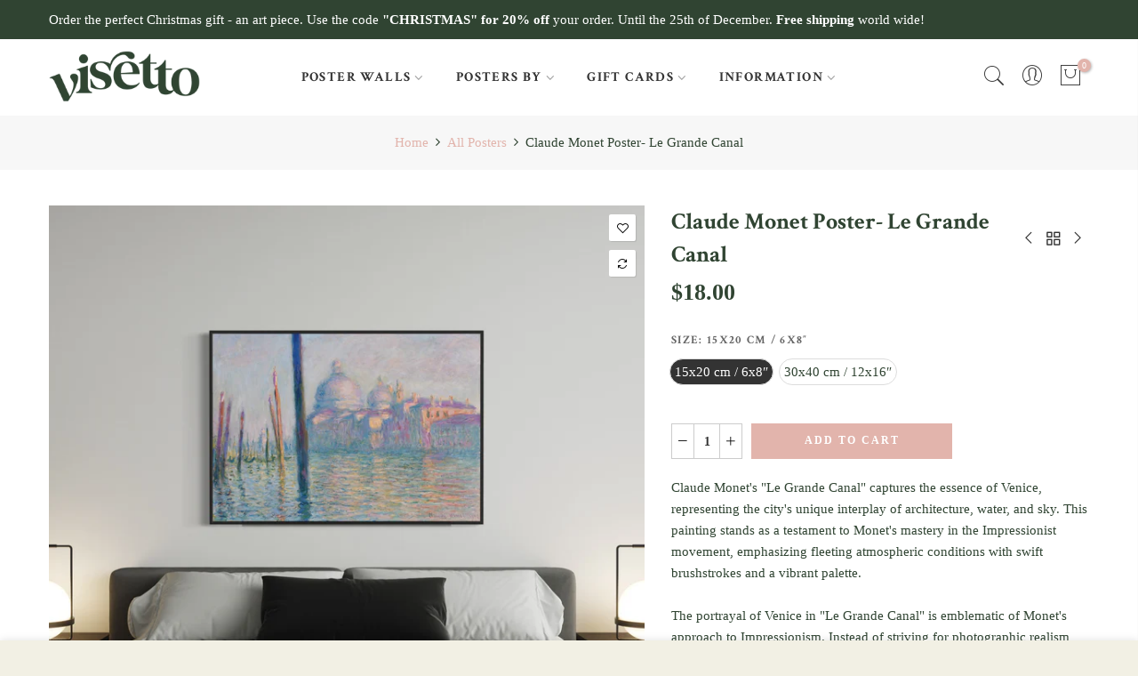

--- FILE ---
content_type: text/html; charset=utf-8
request_url: https://visetto.com/collections/frontpage/products/claude-monet-le-grande-canal
body_size: 25550
content:
<!doctype html>
<html class="no-js" lang="en">
<head><!-- ! Yoast SEO -->
	<!-- Added by AVADA SEO Suite -->
	


	<!-- /Added by AVADA SEO Suite -->
  <meta charset="utf-8">
  <meta name="viewport" content="width=device-width, initial-scale=1, shrink-to-fit=no, user-scalable=no">
  <meta name="theme-color" content="#e2b4ac">
  <meta name="format-detection" content="telephone=no"><meta name="p:domain_verify" content="e0f28d9b96243e91ae547dd929315c95"/><meta name="msvalidate.01" content="695AECC6E1D532197E05F74E35FFC623" /><!-- Global site tag (gtag.js) - Google Analytics -->

  <script async src="https://www.googletagmanager.com/gtag/js?id=G-PWH2P5PJN0"></script>
  <script>
    window.dataLayer = window.dataLayer || [];
    function gtag(){dataLayer.push(arguments);}
    gtag('js', new Date());

    gtag('config', 'G-PWH2P5PJN0');
  </script><link rel="canonical" href="https://visetto.com/products/claude-monet-le-grande-canal"><link rel="prefetch" as="document" href="https://visetto.com">
  <link rel="dns-prefetch" href="https://cdn.shopify.com" crossorigin>
  <link rel="preconnect" href="https://cdn.shopify.com" crossorigin>
  <link rel="preconnect" href="https://monorail-edge.shopifysvc.com"><link rel="dns-prefetch" href="https://fonts.googleapis.com" crossorigin>
    <link rel="preconnect" href="https://fonts.googleapis.com" crossorigin>
    <link rel="dns-prefetch" href="https://fonts.gstatic.com" crossorigin>
    <link rel="preconnect" href="https://fonts.gstatic.com" crossorigin><link rel="preload" as="style" href="//visetto.com/cdn/shop/t/20/assets/pre_theme.min.css?v=93693917994249105411752143853">
  <link rel="preload" as="style" href="//visetto.com/cdn/shop/t/20/assets/theme.css?enable_css_minification=1&v=102838416540978223441752143853"><title>Claude Monet Poster- Le Grande Canal &ndash; Visetto Posters</title><meta name="description" content="Claude Monet&#39;s &quot;Le Grande Canal&quot; captures the essence of Venice, representing the city&#39;s unique interplay of architecture, water, and sky. This painting stands as a testament to Monet&#39;s mastery in the Impressionist movement, emphasizing fleeting atmospheric conditions with swift brushstrokes and a vibrant palette.The p"><link rel="shortcut icon" type="image/png" href="//visetto.com/cdn/shop/files/Screenshot_2021-10-01_at_13.17.33_32x.png?v=1633087064"><link rel="apple-touch-icon-precomposed" type="image/png" sizes="152x152" href="//visetto.com/cdn/shop/files/Screenshot_2021-10-01_at_13.17.33_152x.png?v=1633087064"><!-- social-meta-tags.liquid --><meta name="keywords" content="Claude Monet Poster- Le Grande Canal,Visetto Posters,visetto.com"/><meta name="author" content="Visetto"><meta property="og:site_name" content="Visetto Posters"><meta property="og:url" content="https://visetto.com/products/claude-monet-le-grande-canal"><meta property="og:title" content="Claude Monet Poster- Le Grande Canal"><meta property="og:type" content="og:product"><meta property="og:description" content="Claude Monet&#39;s &quot;Le Grande Canal&quot; captures the essence of Venice, representing the city&#39;s unique interplay of architecture, water, and sky. This painting stands as a testament to Monet&#39;s mastery in the Impressionist movement, emphasizing fleeting atmospheric conditions with swift brushstrokes and a vibrant palette.The p"><meta property="product:price:amount" content="18.00"><meta property="product:price:amount" content="USD"><meta property="og:image" content="http://visetto.com/cdn/shop/files/Claude_Monet_Poster-_Le_Grande_Canal_1200x1200.png?v=1728151497"><meta property="og:image" content="http://visetto.com/cdn/shop/products/monet_le_grand_canal_1200x1200.jpg?v=1708888617"><meta property="og:image:secure_url" content="https://visetto.com/cdn/shop/files/Claude_Monet_Poster-_Le_Grande_Canal_1200x1200.png?v=1728151497"><meta property="og:image:secure_url" content="https://visetto.com/cdn/shop/products/monet_le_grand_canal_1200x1200.jpg?v=1708888617"><meta name="twitter:site" content="@#"><meta name="twitter:card" content="summary_large_image"><meta name="twitter:title" content="Claude Monet Poster- Le Grande Canal"><meta name="twitter:description" content="Claude Monet&#39;s &quot;Le Grande Canal&quot; captures the essence of Venice, representing the city&#39;s unique interplay of architecture, water, and sky. This painting stands as a testament to Monet&#39;s mastery in the Impressionist movement, emphasizing fleeting atmospheric conditions with swift brushstrokes and a vibrant palette.The p"><link href="//visetto.com/cdn/shop/t/20/assets/pre_theme.min.css?v=93693917994249105411752143853" rel="stylesheet" type="text/css" media="all" /><link rel="preload" as="script" href="//visetto.com/cdn/shop/t/20/assets/lazysizes.min.js?v=69261028471810094311752143853">
<link rel="preload" as="script" href="//visetto.com/cdn/shop/t/20/assets/nt_vendor.min.js?v=63039283586479772611752143853">
<script>document.documentElement.className = document.documentElement.className.replace('no-js', 'yes-js');const t_name = "product",designMode = false,t_cartCount = 0,ThemeNameT4='elessi',ThemeNameT42='ThemeIdT4Elessi',themeIDt4 = 184907989341,ck_hostname = 'elessi-2-none',ThemeIdT4 = "true",SopEmlT4="info@visetto.com",ThemePuT4 = '#purchase_codet4',t_shop_currency = "USD", t_moneyFormat = "${{amount}}", t_cart_url = "\/cart",t_cartadd_url = "\/cart\/add",t_cartchange_url = "\/cart\/change", pr_re_url = "\/recommendations\/products"; try {var T4AgentNT = (navigator.userAgent.indexOf('Chrome-Lighthouse') == -1)}catch(err){var T4AgentNT = true} function onloadt4relcss(_this) {_this.onload=null;if(T4AgentNT){_this.rel='stylesheet'}} (function () {window.onpageshow = function() {if (performance.navigation.type === 2) {document.dispatchEvent(new CustomEvent('cart:refresh'))} }; })();
var T4stt_str = { 
  "PleaseChoosePrOptions":"Please select some product options before adding this product to your cart.", 
  "will_not_ship":"Will not ship until \u003cspan class=\"jsnt\"\u003e{{date}}\u003c\/span\u003e",
  "will_stock_after":"Will be in stock after \u003cspan class=\"jsnt\"\u003e{{date}}\u003c\/span\u003e",
  "replace_item_atc":"Replace item",
  "replace_item_pre":"Replace item",
  "added_to_cart": "Product was successfully added to your cart.",
  "view_cart": "View cart",
  "continue_shopping": "Continue Shopping",
  "save_js":"-[sale]%","bannerCountdown":"%D days %H:%M:%S",
  "prItemCountdown":"%D Days %H:%M:%S",
  "countdown_days":"days",
  "countdown_hours":"hours",
  "countdown_mins":"mins",
  "countdown_sec":"secs",
  "multiple_rates": "We found [number_of_rates] shipping rates available for [address], starting at [rate].",
  "one_rate": "We found one shipping rate available for [address].",
  "no_rates": "Sorry, we do not ship to this destination.",
  "rate_value": "[rate_title] at [rate]",
  "agree_checkout": "You must agree with the terms and conditions of sales to check out.",
  "added_text_cp":"Compare products"
};
</script>
<link rel="preload" href="//visetto.com/cdn/shop/t/20/assets/style.min.css?v=89618442910245215931752143853" as="style" onload="onloadt4relcss(this)"><link href="//visetto.com/cdn/shop/t/20/assets/theme.css?enable_css_minification=1&amp;v=102838416540978223441752143853" rel="stylesheet" type="text/css" media="all" /><link rel="preload" href="https://fonts.googleapis.com/css?family=Crimson+Text:300,300i,400,400i,500,500i,600,600i,700,700i,800,800i|Open+Sans+Condensed+Light:300,300i,400,400i,500,500i&display=swap" as="style" onload="onloadt4relcss(this)"><link id="sett_clt4" rel="preload" href="//visetto.com/cdn/shop/t/20/assets/sett_cl.css?enable_css_minification=1&v=103732595745850226541752143853" as="style" onload="onloadt4relcss(this)"><link rel="preload" as="style" href="//visetto.com/cdn/shop/t/20/assets/custom.css?enable_css_minification=1&v=134691711973174482771752143853"><link href="//visetto.com/cdn/shop/t/20/assets/custom.css?enable_css_minification=1&amp;v=134691711973174482771752143853" rel="stylesheet" type="text/css" media="all" /><link rel="preload" href="//visetto.com/cdn/shop/t/20/assets/line-awesome.min.css?v=36930450349382045261752143853" as="style" onload="onloadt4relcss(this)">
<script id="js_lzt4" src="//visetto.com/cdn/shop/t/20/assets/lazysizes.min.js?v=69261028471810094311752143853" defer="defer"></script>
<script src="//visetto.com/cdn/shop/t/20/assets/nt_vendor.min.js?v=63039283586479772611752143853" defer="defer" id="js_ntt4"
  data-theme='//visetto.com/cdn/shop/t/20/assets/nt_theme.min.js?v=26919863470222954981752143853'
  data-stt='//visetto.com/cdn/shop/t/20/assets/nt_settings.js?enable_js_minification=1&v=94612614142661298401752143853'
  data-cat='//visetto.com/cdn/shop/t/20/assets/cat.min.js?v=55297839939450407101752143853' 
  data-sw='//visetto.com/cdn/shop/t/20/assets/swatch.min.js?v=160344340852102513811752143853'
  data-prjs='//visetto.com/cdn/shop/t/20/assets/produc.min.js?v=66856717831304081821752143853' 
  data-mail='//visetto.com/cdn/shop/t/20/assets/platform_mail.min.js?v=120104920183136925081752143853'
  data-my='//visetto.com/cdn/shop/t/20/assets/my.js?v=111603181540343972631752143853' data-cusp='https://cdn.shopify.com/s/javascripts/currencies.js' data-cur='//visetto.com/cdn/shop/t/20/assets/nt_currencies.min.js?v=150676962577186337141752143853' data-mdl='//visetto.com/cdn/shop/t/20/assets/module.min.js?v=4705173922121016931752143853'
  data-map='//visetto.com/cdn/shop/t/20/assets/maplace.min.js?v=123640464312137447171752143853'
  data-time='//visetto.com/cdn/shop/t/20/assets/spacetime.min.js?v=752'
  data-ins='//visetto.com/cdn/shop/t/20/assets/nt_instagram.min.js?v=139140391247222617321752143853'
  data-user='//visetto.com/cdn/shop/t/20/assets/interactable.min.js?v=108378901084656046741752143853'
  data-add='//s7.addthis.com/js/300/addthis_widget.js#pubid=ra-56efaa05a768bd19'
  data-klaviyo='//www.klaviyo.com/media/js/public/klaviyo_subscribe.js'
  data-font='iconKalles , fakalles , Pe-icon-7-stroke , Font Awesome 5 Free:n9'
  data-fm='Crimson Text'
  data-spcmn='//visetto.com/cdn/shopifycloud/storefront/assets/themes_support/shopify_common-5f594365.js'
  data-cust='//visetto.com/cdn/shop/t/20/assets/customerclnt.min.js?v=3252781937110261681752143853'
  data-cusjs='none'
  data-desadm='//visetto.com/cdn/shop/t/20/assets/des_adm.min.js?v=11840897805764866731752143853'
  data-otherryv='//visetto.com/cdn/shop/t/20/assets/reviewOther.js?enable_js_minification=1&v=3813928545023403481752143853'></script><script>window.performance && window.performance.mark && window.performance.mark('shopify.content_for_header.start');</script><meta name="google-site-verification" content="CdKFcCs6QHQajbriRLJe9fuMc22_kP5N1zqul78_M44">
<meta name="facebook-domain-verification" content="8o583qj4ewhpljn1qzgsu11jrwril7">
<meta id="shopify-digital-wallet" name="shopify-digital-wallet" content="/59722006713/digital_wallets/dialog">
<meta name="shopify-checkout-api-token" content="987febf71e9c1506237604c1765ae4f4">
<meta id="in-context-paypal-metadata" data-shop-id="59722006713" data-venmo-supported="false" data-environment="production" data-locale="en_US" data-paypal-v4="true" data-currency="USD">
<link rel="alternate" type="application/json+oembed" href="https://visetto.com/products/claude-monet-le-grande-canal.oembed">
<script async="async" src="/checkouts/internal/preloads.js?locale=en-US"></script>
<link rel="preconnect" href="https://shop.app" crossorigin="anonymous">
<script async="async" src="https://shop.app/checkouts/internal/preloads.js?locale=en-US&shop_id=59722006713" crossorigin="anonymous"></script>
<script id="apple-pay-shop-capabilities" type="application/json">{"shopId":59722006713,"countryCode":"SE","currencyCode":"USD","merchantCapabilities":["supports3DS"],"merchantId":"gid:\/\/shopify\/Shop\/59722006713","merchantName":"Visetto Posters","requiredBillingContactFields":["postalAddress","email"],"requiredShippingContactFields":["postalAddress","email"],"shippingType":"shipping","supportedNetworks":["visa","maestro","masterCard","amex"],"total":{"type":"pending","label":"Visetto Posters","amount":"1.00"},"shopifyPaymentsEnabled":true,"supportsSubscriptions":true}</script>
<script id="shopify-features" type="application/json">{"accessToken":"987febf71e9c1506237604c1765ae4f4","betas":["rich-media-storefront-analytics"],"domain":"visetto.com","predictiveSearch":true,"shopId":59722006713,"locale":"en"}</script>
<script>var Shopify = Shopify || {};
Shopify.shop = "visetto-posters.myshopify.com";
Shopify.locale = "en";
Shopify.currency = {"active":"USD","rate":"1.0"};
Shopify.country = "US";
Shopify.theme = {"name":"Copy of Elessi 3.0.1","id":184907989341,"schema_name":"Elessi","schema_version":"3.0.1","theme_store_id":null,"role":"main"};
Shopify.theme.handle = "null";
Shopify.theme.style = {"id":null,"handle":null};
Shopify.cdnHost = "visetto.com/cdn";
Shopify.routes = Shopify.routes || {};
Shopify.routes.root = "/";</script>
<script type="module">!function(o){(o.Shopify=o.Shopify||{}).modules=!0}(window);</script>
<script>!function(o){function n(){var o=[];function n(){o.push(Array.prototype.slice.apply(arguments))}return n.q=o,n}var t=o.Shopify=o.Shopify||{};t.loadFeatures=n(),t.autoloadFeatures=n()}(window);</script>
<script>
  window.ShopifyPay = window.ShopifyPay || {};
  window.ShopifyPay.apiHost = "shop.app\/pay";
  window.ShopifyPay.redirectState = null;
</script>
<script id="shop-js-analytics" type="application/json">{"pageType":"product"}</script>
<script defer="defer" async type="module" src="//visetto.com/cdn/shopifycloud/shop-js/modules/v2/client.init-shop-cart-sync_BN7fPSNr.en.esm.js"></script>
<script defer="defer" async type="module" src="//visetto.com/cdn/shopifycloud/shop-js/modules/v2/chunk.common_Cbph3Kss.esm.js"></script>
<script defer="defer" async type="module" src="//visetto.com/cdn/shopifycloud/shop-js/modules/v2/chunk.modal_DKumMAJ1.esm.js"></script>
<script type="module">
  await import("//visetto.com/cdn/shopifycloud/shop-js/modules/v2/client.init-shop-cart-sync_BN7fPSNr.en.esm.js");
await import("//visetto.com/cdn/shopifycloud/shop-js/modules/v2/chunk.common_Cbph3Kss.esm.js");
await import("//visetto.com/cdn/shopifycloud/shop-js/modules/v2/chunk.modal_DKumMAJ1.esm.js");

  window.Shopify.SignInWithShop?.initShopCartSync?.({"fedCMEnabled":true,"windoidEnabled":true});

</script>
<script>
  window.Shopify = window.Shopify || {};
  if (!window.Shopify.featureAssets) window.Shopify.featureAssets = {};
  window.Shopify.featureAssets['shop-js'] = {"shop-cart-sync":["modules/v2/client.shop-cart-sync_CJVUk8Jm.en.esm.js","modules/v2/chunk.common_Cbph3Kss.esm.js","modules/v2/chunk.modal_DKumMAJ1.esm.js"],"init-fed-cm":["modules/v2/client.init-fed-cm_7Fvt41F4.en.esm.js","modules/v2/chunk.common_Cbph3Kss.esm.js","modules/v2/chunk.modal_DKumMAJ1.esm.js"],"init-shop-email-lookup-coordinator":["modules/v2/client.init-shop-email-lookup-coordinator_Cc088_bR.en.esm.js","modules/v2/chunk.common_Cbph3Kss.esm.js","modules/v2/chunk.modal_DKumMAJ1.esm.js"],"init-windoid":["modules/v2/client.init-windoid_hPopwJRj.en.esm.js","modules/v2/chunk.common_Cbph3Kss.esm.js","modules/v2/chunk.modal_DKumMAJ1.esm.js"],"shop-button":["modules/v2/client.shop-button_B0jaPSNF.en.esm.js","modules/v2/chunk.common_Cbph3Kss.esm.js","modules/v2/chunk.modal_DKumMAJ1.esm.js"],"shop-cash-offers":["modules/v2/client.shop-cash-offers_DPIskqss.en.esm.js","modules/v2/chunk.common_Cbph3Kss.esm.js","modules/v2/chunk.modal_DKumMAJ1.esm.js"],"shop-toast-manager":["modules/v2/client.shop-toast-manager_CK7RT69O.en.esm.js","modules/v2/chunk.common_Cbph3Kss.esm.js","modules/v2/chunk.modal_DKumMAJ1.esm.js"],"init-shop-cart-sync":["modules/v2/client.init-shop-cart-sync_BN7fPSNr.en.esm.js","modules/v2/chunk.common_Cbph3Kss.esm.js","modules/v2/chunk.modal_DKumMAJ1.esm.js"],"init-customer-accounts-sign-up":["modules/v2/client.init-customer-accounts-sign-up_CfPf4CXf.en.esm.js","modules/v2/client.shop-login-button_DeIztwXF.en.esm.js","modules/v2/chunk.common_Cbph3Kss.esm.js","modules/v2/chunk.modal_DKumMAJ1.esm.js"],"pay-button":["modules/v2/client.pay-button_CgIwFSYN.en.esm.js","modules/v2/chunk.common_Cbph3Kss.esm.js","modules/v2/chunk.modal_DKumMAJ1.esm.js"],"init-customer-accounts":["modules/v2/client.init-customer-accounts_DQ3x16JI.en.esm.js","modules/v2/client.shop-login-button_DeIztwXF.en.esm.js","modules/v2/chunk.common_Cbph3Kss.esm.js","modules/v2/chunk.modal_DKumMAJ1.esm.js"],"avatar":["modules/v2/client.avatar_BTnouDA3.en.esm.js"],"init-shop-for-new-customer-accounts":["modules/v2/client.init-shop-for-new-customer-accounts_CsZy_esa.en.esm.js","modules/v2/client.shop-login-button_DeIztwXF.en.esm.js","modules/v2/chunk.common_Cbph3Kss.esm.js","modules/v2/chunk.modal_DKumMAJ1.esm.js"],"shop-follow-button":["modules/v2/client.shop-follow-button_BRMJjgGd.en.esm.js","modules/v2/chunk.common_Cbph3Kss.esm.js","modules/v2/chunk.modal_DKumMAJ1.esm.js"],"checkout-modal":["modules/v2/client.checkout-modal_B9Drz_yf.en.esm.js","modules/v2/chunk.common_Cbph3Kss.esm.js","modules/v2/chunk.modal_DKumMAJ1.esm.js"],"shop-login-button":["modules/v2/client.shop-login-button_DeIztwXF.en.esm.js","modules/v2/chunk.common_Cbph3Kss.esm.js","modules/v2/chunk.modal_DKumMAJ1.esm.js"],"lead-capture":["modules/v2/client.lead-capture_DXYzFM3R.en.esm.js","modules/v2/chunk.common_Cbph3Kss.esm.js","modules/v2/chunk.modal_DKumMAJ1.esm.js"],"shop-login":["modules/v2/client.shop-login_CA5pJqmO.en.esm.js","modules/v2/chunk.common_Cbph3Kss.esm.js","modules/v2/chunk.modal_DKumMAJ1.esm.js"],"payment-terms":["modules/v2/client.payment-terms_BxzfvcZJ.en.esm.js","modules/v2/chunk.common_Cbph3Kss.esm.js","modules/v2/chunk.modal_DKumMAJ1.esm.js"]};
</script>
<script>(function() {
  var isLoaded = false;
  function asyncLoad() {
    if (isLoaded) return;
    isLoaded = true;
    var urls = ["https:\/\/cdn1.avada.io\/flying-pages\/module.js?shop=visetto-posters.myshopify.com","https:\/\/seo.apps.avada.io\/avada-seo-installed.js?shop=visetto-posters.myshopify.com","https:\/\/trust.conversionbear.com\/script?app=trust_badge\u0026shop=visetto-posters.myshopify.com","https:\/\/d1639lhkj5l89m.cloudfront.net\/js\/storefront\/uppromote.js?shop=visetto-posters.myshopify.com","\/\/cdn.shopify.com\/proxy\/550834c4645c517b325c7042b9c65c2aad73ad9c1b34f845a44fc0cc6ac7ab40\/api.goaffpro.com\/loader.js?shop=visetto-posters.myshopify.com\u0026sp-cache-control=cHVibGljLCBtYXgtYWdlPTkwMA","https:\/\/ecommerce-editor-connector.live.gelato.tech\/ecommerce-editor\/v1\/shopify.esm.js?c=35b47da8-4288-4d44-96d4-0eb20cd3dfca\u0026s=073049ab-1e9c-4d0b-9dc4-918997b20a0f\u0026shop=visetto-posters.myshopify.com"];
    for (var i = 0; i < urls.length; i++) {
      var s = document.createElement('script');
      s.type = 'text/javascript';
      s.async = true;
      s.src = urls[i];
      var x = document.getElementsByTagName('script')[0];
      x.parentNode.insertBefore(s, x);
    }
  };
  if(window.attachEvent) {
    window.attachEvent('onload', asyncLoad);
  } else {
    window.addEventListener('load', asyncLoad, false);
  }
})();</script>
<script id="__st">var __st={"a":59722006713,"offset":3600,"reqid":"cd0b80df-81c9-4adf-8fab-baf9c4b7397a-1770088569","pageurl":"visetto.com\/collections\/frontpage\/products\/claude-monet-le-grande-canal","u":"c16a1bc34047","p":"product","rtyp":"product","rid":7584320749821};</script>
<script>window.ShopifyPaypalV4VisibilityTracking = true;</script>
<script id="captcha-bootstrap">!function(){'use strict';const t='contact',e='account',n='new_comment',o=[[t,t],['blogs',n],['comments',n],[t,'customer']],c=[[e,'customer_login'],[e,'guest_login'],[e,'recover_customer_password'],[e,'create_customer']],r=t=>t.map((([t,e])=>`form[action*='/${t}']:not([data-nocaptcha='true']) input[name='form_type'][value='${e}']`)).join(','),a=t=>()=>t?[...document.querySelectorAll(t)].map((t=>t.form)):[];function s(){const t=[...o],e=r(t);return a(e)}const i='password',u='form_key',d=['recaptcha-v3-token','g-recaptcha-response','h-captcha-response',i],f=()=>{try{return window.sessionStorage}catch{return}},m='__shopify_v',_=t=>t.elements[u];function p(t,e,n=!1){try{const o=window.sessionStorage,c=JSON.parse(o.getItem(e)),{data:r}=function(t){const{data:e,action:n}=t;return t[m]||n?{data:e,action:n}:{data:t,action:n}}(c);for(const[e,n]of Object.entries(r))t.elements[e]&&(t.elements[e].value=n);n&&o.removeItem(e)}catch(o){console.error('form repopulation failed',{error:o})}}const l='form_type',E='cptcha';function T(t){t.dataset[E]=!0}const w=window,h=w.document,L='Shopify',v='ce_forms',y='captcha';let A=!1;((t,e)=>{const n=(g='f06e6c50-85a8-45c8-87d0-21a2b65856fe',I='https://cdn.shopify.com/shopifycloud/storefront-forms-hcaptcha/ce_storefront_forms_captcha_hcaptcha.v1.5.2.iife.js',D={infoText:'Protected by hCaptcha',privacyText:'Privacy',termsText:'Terms'},(t,e,n)=>{const o=w[L][v],c=o.bindForm;if(c)return c(t,g,e,D).then(n);var r;o.q.push([[t,g,e,D],n]),r=I,A||(h.body.append(Object.assign(h.createElement('script'),{id:'captcha-provider',async:!0,src:r})),A=!0)});var g,I,D;w[L]=w[L]||{},w[L][v]=w[L][v]||{},w[L][v].q=[],w[L][y]=w[L][y]||{},w[L][y].protect=function(t,e){n(t,void 0,e),T(t)},Object.freeze(w[L][y]),function(t,e,n,w,h,L){const[v,y,A,g]=function(t,e,n){const i=e?o:[],u=t?c:[],d=[...i,...u],f=r(d),m=r(i),_=r(d.filter((([t,e])=>n.includes(e))));return[a(f),a(m),a(_),s()]}(w,h,L),I=t=>{const e=t.target;return e instanceof HTMLFormElement?e:e&&e.form},D=t=>v().includes(t);t.addEventListener('submit',(t=>{const e=I(t);if(!e)return;const n=D(e)&&!e.dataset.hcaptchaBound&&!e.dataset.recaptchaBound,o=_(e),c=g().includes(e)&&(!o||!o.value);(n||c)&&t.preventDefault(),c&&!n&&(function(t){try{if(!f())return;!function(t){const e=f();if(!e)return;const n=_(t);if(!n)return;const o=n.value;o&&e.removeItem(o)}(t);const e=Array.from(Array(32),(()=>Math.random().toString(36)[2])).join('');!function(t,e){_(t)||t.append(Object.assign(document.createElement('input'),{type:'hidden',name:u})),t.elements[u].value=e}(t,e),function(t,e){const n=f();if(!n)return;const o=[...t.querySelectorAll(`input[type='${i}']`)].map((({name:t})=>t)),c=[...d,...o],r={};for(const[a,s]of new FormData(t).entries())c.includes(a)||(r[a]=s);n.setItem(e,JSON.stringify({[m]:1,action:t.action,data:r}))}(t,e)}catch(e){console.error('failed to persist form',e)}}(e),e.submit())}));const S=(t,e)=>{t&&!t.dataset[E]&&(n(t,e.some((e=>e===t))),T(t))};for(const o of['focusin','change'])t.addEventListener(o,(t=>{const e=I(t);D(e)&&S(e,y())}));const B=e.get('form_key'),M=e.get(l),P=B&&M;t.addEventListener('DOMContentLoaded',(()=>{const t=y();if(P)for(const e of t)e.elements[l].value===M&&p(e,B);[...new Set([...A(),...v().filter((t=>'true'===t.dataset.shopifyCaptcha))])].forEach((e=>S(e,t)))}))}(h,new URLSearchParams(w.location.search),n,t,e,['guest_login'])})(!0,!0)}();</script>
<script integrity="sha256-4kQ18oKyAcykRKYeNunJcIwy7WH5gtpwJnB7kiuLZ1E=" data-source-attribution="shopify.loadfeatures" defer="defer" src="//visetto.com/cdn/shopifycloud/storefront/assets/storefront/load_feature-a0a9edcb.js" crossorigin="anonymous"></script>
<script crossorigin="anonymous" defer="defer" src="//visetto.com/cdn/shopifycloud/storefront/assets/shopify_pay/storefront-65b4c6d7.js?v=20250812"></script>
<script data-source-attribution="shopify.dynamic_checkout.dynamic.init">var Shopify=Shopify||{};Shopify.PaymentButton=Shopify.PaymentButton||{isStorefrontPortableWallets:!0,init:function(){window.Shopify.PaymentButton.init=function(){};var t=document.createElement("script");t.src="https://visetto.com/cdn/shopifycloud/portable-wallets/latest/portable-wallets.en.js",t.type="module",document.head.appendChild(t)}};
</script>
<script data-source-attribution="shopify.dynamic_checkout.buyer_consent">
  function portableWalletsHideBuyerConsent(e){var t=document.getElementById("shopify-buyer-consent"),n=document.getElementById("shopify-subscription-policy-button");t&&n&&(t.classList.add("hidden"),t.setAttribute("aria-hidden","true"),n.removeEventListener("click",e))}function portableWalletsShowBuyerConsent(e){var t=document.getElementById("shopify-buyer-consent"),n=document.getElementById("shopify-subscription-policy-button");t&&n&&(t.classList.remove("hidden"),t.removeAttribute("aria-hidden"),n.addEventListener("click",e))}window.Shopify?.PaymentButton&&(window.Shopify.PaymentButton.hideBuyerConsent=portableWalletsHideBuyerConsent,window.Shopify.PaymentButton.showBuyerConsent=portableWalletsShowBuyerConsent);
</script>
<script data-source-attribution="shopify.dynamic_checkout.cart.bootstrap">document.addEventListener("DOMContentLoaded",(function(){function t(){return document.querySelector("shopify-accelerated-checkout-cart, shopify-accelerated-checkout")}if(t())Shopify.PaymentButton.init();else{new MutationObserver((function(e,n){t()&&(Shopify.PaymentButton.init(),n.disconnect())})).observe(document.body,{childList:!0,subtree:!0})}}));
</script>
<script id='scb4127' type='text/javascript' async='' src='https://visetto.com/cdn/shopifycloud/privacy-banner/storefront-banner.js'></script><link id="shopify-accelerated-checkout-styles" rel="stylesheet" media="screen" href="https://visetto.com/cdn/shopifycloud/portable-wallets/latest/accelerated-checkout-backwards-compat.css" crossorigin="anonymous">
<style id="shopify-accelerated-checkout-cart">
        #shopify-buyer-consent {
  margin-top: 1em;
  display: inline-block;
  width: 100%;
}

#shopify-buyer-consent.hidden {
  display: none;
}

#shopify-subscription-policy-button {
  background: none;
  border: none;
  padding: 0;
  text-decoration: underline;
  font-size: inherit;
  cursor: pointer;
}

#shopify-subscription-policy-button::before {
  box-shadow: none;
}

      </style>

<script>window.performance && window.performance.mark && window.performance.mark('shopify.content_for_header.end');</script>


  <!-- Hotjar Tracking Code for https://visetto.com/ -->
<script>
    (function(h,o,t,j,a,r){
        h.hj=h.hj||function(){(h.hj.q=h.hj.q||[]).push(arguments)};
        h._hjSettings={hjid:2724169,hjsv:6};
        a=o.getElementsByTagName('head')[0];
        r=o.createElement('script');r.async=1;
        r.src=t+h._hjSettings.hjid+j+h._hjSettings.hjsv;
        a.appendChild(r);
    })(window,document,'https://static.hotjar.com/c/hotjar-','.js?sv=');
</script>
<link href="https://monorail-edge.shopifysvc.com" rel="dns-prefetch">
<script>(function(){if ("sendBeacon" in navigator && "performance" in window) {try {var session_token_from_headers = performance.getEntriesByType('navigation')[0].serverTiming.find(x => x.name == '_s').description;} catch {var session_token_from_headers = undefined;}var session_cookie_matches = document.cookie.match(/_shopify_s=([^;]*)/);var session_token_from_cookie = session_cookie_matches && session_cookie_matches.length === 2 ? session_cookie_matches[1] : "";var session_token = session_token_from_headers || session_token_from_cookie || "";function handle_abandonment_event(e) {var entries = performance.getEntries().filter(function(entry) {return /monorail-edge.shopifysvc.com/.test(entry.name);});if (!window.abandonment_tracked && entries.length === 0) {window.abandonment_tracked = true;var currentMs = Date.now();var navigation_start = performance.timing.navigationStart;var payload = {shop_id: 59722006713,url: window.location.href,navigation_start,duration: currentMs - navigation_start,session_token,page_type: "product"};window.navigator.sendBeacon("https://monorail-edge.shopifysvc.com/v1/produce", JSON.stringify({schema_id: "online_store_buyer_site_abandonment/1.1",payload: payload,metadata: {event_created_at_ms: currentMs,event_sent_at_ms: currentMs}}));}}window.addEventListener('pagehide', handle_abandonment_event);}}());</script>
<script id="web-pixels-manager-setup">(function e(e,d,r,n,o){if(void 0===o&&(o={}),!Boolean(null===(a=null===(i=window.Shopify)||void 0===i?void 0:i.analytics)||void 0===a?void 0:a.replayQueue)){var i,a;window.Shopify=window.Shopify||{};var t=window.Shopify;t.analytics=t.analytics||{};var s=t.analytics;s.replayQueue=[],s.publish=function(e,d,r){return s.replayQueue.push([e,d,r]),!0};try{self.performance.mark("wpm:start")}catch(e){}var l=function(){var e={modern:/Edge?\/(1{2}[4-9]|1[2-9]\d|[2-9]\d{2}|\d{4,})\.\d+(\.\d+|)|Firefox\/(1{2}[4-9]|1[2-9]\d|[2-9]\d{2}|\d{4,})\.\d+(\.\d+|)|Chrom(ium|e)\/(9{2}|\d{3,})\.\d+(\.\d+|)|(Maci|X1{2}).+ Version\/(15\.\d+|(1[6-9]|[2-9]\d|\d{3,})\.\d+)([,.]\d+|)( \(\w+\)|)( Mobile\/\w+|) Safari\/|Chrome.+OPR\/(9{2}|\d{3,})\.\d+\.\d+|(CPU[ +]OS|iPhone[ +]OS|CPU[ +]iPhone|CPU IPhone OS|CPU iPad OS)[ +]+(15[._]\d+|(1[6-9]|[2-9]\d|\d{3,})[._]\d+)([._]\d+|)|Android:?[ /-](13[3-9]|1[4-9]\d|[2-9]\d{2}|\d{4,})(\.\d+|)(\.\d+|)|Android.+Firefox\/(13[5-9]|1[4-9]\d|[2-9]\d{2}|\d{4,})\.\d+(\.\d+|)|Android.+Chrom(ium|e)\/(13[3-9]|1[4-9]\d|[2-9]\d{2}|\d{4,})\.\d+(\.\d+|)|SamsungBrowser\/([2-9]\d|\d{3,})\.\d+/,legacy:/Edge?\/(1[6-9]|[2-9]\d|\d{3,})\.\d+(\.\d+|)|Firefox\/(5[4-9]|[6-9]\d|\d{3,})\.\d+(\.\d+|)|Chrom(ium|e)\/(5[1-9]|[6-9]\d|\d{3,})\.\d+(\.\d+|)([\d.]+$|.*Safari\/(?![\d.]+ Edge\/[\d.]+$))|(Maci|X1{2}).+ Version\/(10\.\d+|(1[1-9]|[2-9]\d|\d{3,})\.\d+)([,.]\d+|)( \(\w+\)|)( Mobile\/\w+|) Safari\/|Chrome.+OPR\/(3[89]|[4-9]\d|\d{3,})\.\d+\.\d+|(CPU[ +]OS|iPhone[ +]OS|CPU[ +]iPhone|CPU IPhone OS|CPU iPad OS)[ +]+(10[._]\d+|(1[1-9]|[2-9]\d|\d{3,})[._]\d+)([._]\d+|)|Android:?[ /-](13[3-9]|1[4-9]\d|[2-9]\d{2}|\d{4,})(\.\d+|)(\.\d+|)|Mobile Safari.+OPR\/([89]\d|\d{3,})\.\d+\.\d+|Android.+Firefox\/(13[5-9]|1[4-9]\d|[2-9]\d{2}|\d{4,})\.\d+(\.\d+|)|Android.+Chrom(ium|e)\/(13[3-9]|1[4-9]\d|[2-9]\d{2}|\d{4,})\.\d+(\.\d+|)|Android.+(UC? ?Browser|UCWEB|U3)[ /]?(15\.([5-9]|\d{2,})|(1[6-9]|[2-9]\d|\d{3,})\.\d+)\.\d+|SamsungBrowser\/(5\.\d+|([6-9]|\d{2,})\.\d+)|Android.+MQ{2}Browser\/(14(\.(9|\d{2,})|)|(1[5-9]|[2-9]\d|\d{3,})(\.\d+|))(\.\d+|)|K[Aa][Ii]OS\/(3\.\d+|([4-9]|\d{2,})\.\d+)(\.\d+|)/},d=e.modern,r=e.legacy,n=navigator.userAgent;return n.match(d)?"modern":n.match(r)?"legacy":"unknown"}(),u="modern"===l?"modern":"legacy",c=(null!=n?n:{modern:"",legacy:""})[u],f=function(e){return[e.baseUrl,"/wpm","/b",e.hashVersion,"modern"===e.buildTarget?"m":"l",".js"].join("")}({baseUrl:d,hashVersion:r,buildTarget:u}),m=function(e){var d=e.version,r=e.bundleTarget,n=e.surface,o=e.pageUrl,i=e.monorailEndpoint;return{emit:function(e){var a=e.status,t=e.errorMsg,s=(new Date).getTime(),l=JSON.stringify({metadata:{event_sent_at_ms:s},events:[{schema_id:"web_pixels_manager_load/3.1",payload:{version:d,bundle_target:r,page_url:o,status:a,surface:n,error_msg:t},metadata:{event_created_at_ms:s}}]});if(!i)return console&&console.warn&&console.warn("[Web Pixels Manager] No Monorail endpoint provided, skipping logging."),!1;try{return self.navigator.sendBeacon.bind(self.navigator)(i,l)}catch(e){}var u=new XMLHttpRequest;try{return u.open("POST",i,!0),u.setRequestHeader("Content-Type","text/plain"),u.send(l),!0}catch(e){return console&&console.warn&&console.warn("[Web Pixels Manager] Got an unhandled error while logging to Monorail."),!1}}}}({version:r,bundleTarget:l,surface:e.surface,pageUrl:self.location.href,monorailEndpoint:e.monorailEndpoint});try{o.browserTarget=l,function(e){var d=e.src,r=e.async,n=void 0===r||r,o=e.onload,i=e.onerror,a=e.sri,t=e.scriptDataAttributes,s=void 0===t?{}:t,l=document.createElement("script"),u=document.querySelector("head"),c=document.querySelector("body");if(l.async=n,l.src=d,a&&(l.integrity=a,l.crossOrigin="anonymous"),s)for(var f in s)if(Object.prototype.hasOwnProperty.call(s,f))try{l.dataset[f]=s[f]}catch(e){}if(o&&l.addEventListener("load",o),i&&l.addEventListener("error",i),u)u.appendChild(l);else{if(!c)throw new Error("Did not find a head or body element to append the script");c.appendChild(l)}}({src:f,async:!0,onload:function(){if(!function(){var e,d;return Boolean(null===(d=null===(e=window.Shopify)||void 0===e?void 0:e.analytics)||void 0===d?void 0:d.initialized)}()){var d=window.webPixelsManager.init(e)||void 0;if(d){var r=window.Shopify.analytics;r.replayQueue.forEach((function(e){var r=e[0],n=e[1],o=e[2];d.publishCustomEvent(r,n,o)})),r.replayQueue=[],r.publish=d.publishCustomEvent,r.visitor=d.visitor,r.initialized=!0}}},onerror:function(){return m.emit({status:"failed",errorMsg:"".concat(f," has failed to load")})},sri:function(e){var d=/^sha384-[A-Za-z0-9+/=]+$/;return"string"==typeof e&&d.test(e)}(c)?c:"",scriptDataAttributes:o}),m.emit({status:"loading"})}catch(e){m.emit({status:"failed",errorMsg:(null==e?void 0:e.message)||"Unknown error"})}}})({shopId: 59722006713,storefrontBaseUrl: "https://visetto.com",extensionsBaseUrl: "https://extensions.shopifycdn.com/cdn/shopifycloud/web-pixels-manager",monorailEndpoint: "https://monorail-edge.shopifysvc.com/unstable/produce_batch",surface: "storefront-renderer",enabledBetaFlags: ["2dca8a86"],webPixelsConfigList: [{"id":"2450981213","configuration":"{\"shop\":\"visetto-posters.myshopify.com\",\"cookie_duration\":\"604800\"}","eventPayloadVersion":"v1","runtimeContext":"STRICT","scriptVersion":"a2e7513c3708f34b1f617d7ce88f9697","type":"APP","apiClientId":2744533,"privacyPurposes":["ANALYTICS","MARKETING"],"dataSharingAdjustments":{"protectedCustomerApprovalScopes":["read_customer_address","read_customer_email","read_customer_name","read_customer_personal_data","read_customer_phone"]}},{"id":"1887928669","configuration":"{\"shopId\":\"49969\",\"env\":\"production\",\"metaData\":\"[]\"}","eventPayloadVersion":"v1","runtimeContext":"STRICT","scriptVersion":"c5d4d7bbb4a4a4292a8a7b5334af7e3d","type":"APP","apiClientId":2773553,"privacyPurposes":[],"dataSharingAdjustments":{"protectedCustomerApprovalScopes":["read_customer_address","read_customer_email","read_customer_name","read_customer_personal_data","read_customer_phone"]}},{"id":"917209437","configuration":"{\"config\":\"{\\\"pixel_id\\\":\\\"G-PWH2P5PJN0\\\",\\\"target_country\\\":\\\"US\\\",\\\"gtag_events\\\":[{\\\"type\\\":\\\"search\\\",\\\"action_label\\\":[\\\"G-PWH2P5PJN0\\\",\\\"AW-10819768120\\\/p47PCMeVg4gDELieoqco\\\"]},{\\\"type\\\":\\\"begin_checkout\\\",\\\"action_label\\\":[\\\"G-PWH2P5PJN0\\\",\\\"AW-10819768120\\\/4U6RCMSVg4gDELieoqco\\\"]},{\\\"type\\\":\\\"view_item\\\",\\\"action_label\\\":[\\\"G-PWH2P5PJN0\\\",\\\"AW-10819768120\\\/PmJVCL6Vg4gDELieoqco\\\",\\\"MC-EH3THZ587D\\\"]},{\\\"type\\\":\\\"purchase\\\",\\\"action_label\\\":[\\\"G-PWH2P5PJN0\\\",\\\"AW-10819768120\\\/gv6RCLuVg4gDELieoqco\\\",\\\"MC-EH3THZ587D\\\"]},{\\\"type\\\":\\\"page_view\\\",\\\"action_label\\\":[\\\"G-PWH2P5PJN0\\\",\\\"AW-10819768120\\\/hf6PCLiVg4gDELieoqco\\\",\\\"MC-EH3THZ587D\\\"]},{\\\"type\\\":\\\"add_payment_info\\\",\\\"action_label\\\":[\\\"G-PWH2P5PJN0\\\",\\\"AW-10819768120\\\/2CBKCMqVg4gDELieoqco\\\"]},{\\\"type\\\":\\\"add_to_cart\\\",\\\"action_label\\\":[\\\"G-PWH2P5PJN0\\\",\\\"AW-10819768120\\\/w91tCMGVg4gDELieoqco\\\"]}],\\\"enable_monitoring_mode\\\":false}\"}","eventPayloadVersion":"v1","runtimeContext":"OPEN","scriptVersion":"b2a88bafab3e21179ed38636efcd8a93","type":"APP","apiClientId":1780363,"privacyPurposes":[],"dataSharingAdjustments":{"protectedCustomerApprovalScopes":["read_customer_address","read_customer_email","read_customer_name","read_customer_personal_data","read_customer_phone"]}},{"id":"443973981","configuration":"{\"pixel_id\":\"251225523811920\",\"pixel_type\":\"facebook_pixel\",\"metaapp_system_user_token\":\"-\"}","eventPayloadVersion":"v1","runtimeContext":"OPEN","scriptVersion":"ca16bc87fe92b6042fbaa3acc2fbdaa6","type":"APP","apiClientId":2329312,"privacyPurposes":["ANALYTICS","MARKETING","SALE_OF_DATA"],"dataSharingAdjustments":{"protectedCustomerApprovalScopes":["read_customer_address","read_customer_email","read_customer_name","read_customer_personal_data","read_customer_phone"]}},{"id":"160498013","configuration":"{\"tagID\":\"2612909564432\"}","eventPayloadVersion":"v1","runtimeContext":"STRICT","scriptVersion":"18031546ee651571ed29edbe71a3550b","type":"APP","apiClientId":3009811,"privacyPurposes":["ANALYTICS","MARKETING","SALE_OF_DATA"],"dataSharingAdjustments":{"protectedCustomerApprovalScopes":["read_customer_address","read_customer_email","read_customer_name","read_customer_personal_data","read_customer_phone"]}},{"id":"shopify-app-pixel","configuration":"{}","eventPayloadVersion":"v1","runtimeContext":"STRICT","scriptVersion":"0450","apiClientId":"shopify-pixel","type":"APP","privacyPurposes":["ANALYTICS","MARKETING"]},{"id":"shopify-custom-pixel","eventPayloadVersion":"v1","runtimeContext":"LAX","scriptVersion":"0450","apiClientId":"shopify-pixel","type":"CUSTOM","privacyPurposes":["ANALYTICS","MARKETING"]}],isMerchantRequest: false,initData: {"shop":{"name":"Visetto Posters","paymentSettings":{"currencyCode":"USD"},"myshopifyDomain":"visetto-posters.myshopify.com","countryCode":"SE","storefrontUrl":"https:\/\/visetto.com"},"customer":null,"cart":null,"checkout":null,"productVariants":[{"price":{"amount":18.0,"currencyCode":"USD"},"product":{"title":"Claude Monet Poster- Le Grande Canal","vendor":"Visetto Posters","id":"7584320749821","untranslatedTitle":"Claude Monet Poster- Le Grande Canal","url":"\/products\/claude-monet-le-grande-canal","type":"Print Material"},"id":"42501101748477","image":{"src":"\/\/visetto.com\/cdn\/shop\/files\/Claude_Monet_Poster-_Le_Grande_Canal.png?v=1728151497"},"sku":"d15959ec-0a03-4c8d-a668-b32637174d34","title":"15x20 cm \/ 6x8″","untranslatedTitle":"15x20 cm \/ 6x8″"},{"price":{"amount":35.0,"currencyCode":"USD"},"product":{"title":"Claude Monet Poster- Le Grande Canal","vendor":"Visetto Posters","id":"7584320749821","untranslatedTitle":"Claude Monet Poster- Le Grande Canal","url":"\/products\/claude-monet-le-grande-canal","type":"Print Material"},"id":"42501101781245","image":{"src":"\/\/visetto.com\/cdn\/shop\/files\/Claude_Monet_Poster-_Le_Grande_Canal.png?v=1728151497"},"sku":"8b209dc1-1d6e-43d7-bc5b-72612333a7b3","title":"30x40 cm \/ 12x16″","untranslatedTitle":"30x40 cm \/ 12x16″"}],"purchasingCompany":null},},"https://visetto.com/cdn","3918e4e0wbf3ac3cepc5707306mb02b36c6",{"modern":"","legacy":""},{"shopId":"59722006713","storefrontBaseUrl":"https:\/\/visetto.com","extensionBaseUrl":"https:\/\/extensions.shopifycdn.com\/cdn\/shopifycloud\/web-pixels-manager","surface":"storefront-renderer","enabledBetaFlags":"[\"2dca8a86\"]","isMerchantRequest":"false","hashVersion":"3918e4e0wbf3ac3cepc5707306mb02b36c6","publish":"custom","events":"[[\"page_viewed\",{}],[\"product_viewed\",{\"productVariant\":{\"price\":{\"amount\":18.0,\"currencyCode\":\"USD\"},\"product\":{\"title\":\"Claude Monet Poster- Le Grande Canal\",\"vendor\":\"Visetto Posters\",\"id\":\"7584320749821\",\"untranslatedTitle\":\"Claude Monet Poster- Le Grande Canal\",\"url\":\"\/products\/claude-monet-le-grande-canal\",\"type\":\"Print Material\"},\"id\":\"42501101748477\",\"image\":{\"src\":\"\/\/visetto.com\/cdn\/shop\/files\/Claude_Monet_Poster-_Le_Grande_Canal.png?v=1728151497\"},\"sku\":\"d15959ec-0a03-4c8d-a668-b32637174d34\",\"title\":\"15x20 cm \/ 6x8″\",\"untranslatedTitle\":\"15x20 cm \/ 6x8″\"}}]]"});</script><script>
  window.ShopifyAnalytics = window.ShopifyAnalytics || {};
  window.ShopifyAnalytics.meta = window.ShopifyAnalytics.meta || {};
  window.ShopifyAnalytics.meta.currency = 'USD';
  var meta = {"product":{"id":7584320749821,"gid":"gid:\/\/shopify\/Product\/7584320749821","vendor":"Visetto Posters","type":"Print Material","handle":"claude-monet-le-grande-canal","variants":[{"id":42501101748477,"price":1800,"name":"Claude Monet Poster- Le Grande Canal - 15x20 cm \/ 6x8″","public_title":"15x20 cm \/ 6x8″","sku":"d15959ec-0a03-4c8d-a668-b32637174d34"},{"id":42501101781245,"price":3500,"name":"Claude Monet Poster- Le Grande Canal - 30x40 cm \/ 12x16″","public_title":"30x40 cm \/ 12x16″","sku":"8b209dc1-1d6e-43d7-bc5b-72612333a7b3"}],"remote":false},"page":{"pageType":"product","resourceType":"product","resourceId":7584320749821,"requestId":"cd0b80df-81c9-4adf-8fab-baf9c4b7397a-1770088569"}};
  for (var attr in meta) {
    window.ShopifyAnalytics.meta[attr] = meta[attr];
  }
</script>
<script class="analytics">
  (function () {
    var customDocumentWrite = function(content) {
      var jquery = null;

      if (window.jQuery) {
        jquery = window.jQuery;
      } else if (window.Checkout && window.Checkout.$) {
        jquery = window.Checkout.$;
      }

      if (jquery) {
        jquery('body').append(content);
      }
    };

    var hasLoggedConversion = function(token) {
      if (token) {
        return document.cookie.indexOf('loggedConversion=' + token) !== -1;
      }
      return false;
    }

    var setCookieIfConversion = function(token) {
      if (token) {
        var twoMonthsFromNow = new Date(Date.now());
        twoMonthsFromNow.setMonth(twoMonthsFromNow.getMonth() + 2);

        document.cookie = 'loggedConversion=' + token + '; expires=' + twoMonthsFromNow;
      }
    }

    var trekkie = window.ShopifyAnalytics.lib = window.trekkie = window.trekkie || [];
    if (trekkie.integrations) {
      return;
    }
    trekkie.methods = [
      'identify',
      'page',
      'ready',
      'track',
      'trackForm',
      'trackLink'
    ];
    trekkie.factory = function(method) {
      return function() {
        var args = Array.prototype.slice.call(arguments);
        args.unshift(method);
        trekkie.push(args);
        return trekkie;
      };
    };
    for (var i = 0; i < trekkie.methods.length; i++) {
      var key = trekkie.methods[i];
      trekkie[key] = trekkie.factory(key);
    }
    trekkie.load = function(config) {
      trekkie.config = config || {};
      trekkie.config.initialDocumentCookie = document.cookie;
      var first = document.getElementsByTagName('script')[0];
      var script = document.createElement('script');
      script.type = 'text/javascript';
      script.onerror = function(e) {
        var scriptFallback = document.createElement('script');
        scriptFallback.type = 'text/javascript';
        scriptFallback.onerror = function(error) {
                var Monorail = {
      produce: function produce(monorailDomain, schemaId, payload) {
        var currentMs = new Date().getTime();
        var event = {
          schema_id: schemaId,
          payload: payload,
          metadata: {
            event_created_at_ms: currentMs,
            event_sent_at_ms: currentMs
          }
        };
        return Monorail.sendRequest("https://" + monorailDomain + "/v1/produce", JSON.stringify(event));
      },
      sendRequest: function sendRequest(endpointUrl, payload) {
        // Try the sendBeacon API
        if (window && window.navigator && typeof window.navigator.sendBeacon === 'function' && typeof window.Blob === 'function' && !Monorail.isIos12()) {
          var blobData = new window.Blob([payload], {
            type: 'text/plain'
          });

          if (window.navigator.sendBeacon(endpointUrl, blobData)) {
            return true;
          } // sendBeacon was not successful

        } // XHR beacon

        var xhr = new XMLHttpRequest();

        try {
          xhr.open('POST', endpointUrl);
          xhr.setRequestHeader('Content-Type', 'text/plain');
          xhr.send(payload);
        } catch (e) {
          console.log(e);
        }

        return false;
      },
      isIos12: function isIos12() {
        return window.navigator.userAgent.lastIndexOf('iPhone; CPU iPhone OS 12_') !== -1 || window.navigator.userAgent.lastIndexOf('iPad; CPU OS 12_') !== -1;
      }
    };
    Monorail.produce('monorail-edge.shopifysvc.com',
      'trekkie_storefront_load_errors/1.1',
      {shop_id: 59722006713,
      theme_id: 184907989341,
      app_name: "storefront",
      context_url: window.location.href,
      source_url: "//visetto.com/cdn/s/trekkie.storefront.79098466c851f41c92951ae7d219bd75d823e9dd.min.js"});

        };
        scriptFallback.async = true;
        scriptFallback.src = '//visetto.com/cdn/s/trekkie.storefront.79098466c851f41c92951ae7d219bd75d823e9dd.min.js';
        first.parentNode.insertBefore(scriptFallback, first);
      };
      script.async = true;
      script.src = '//visetto.com/cdn/s/trekkie.storefront.79098466c851f41c92951ae7d219bd75d823e9dd.min.js';
      first.parentNode.insertBefore(script, first);
    };
    trekkie.load(
      {"Trekkie":{"appName":"storefront","development":false,"defaultAttributes":{"shopId":59722006713,"isMerchantRequest":null,"themeId":184907989341,"themeCityHash":"12590041690881474290","contentLanguage":"en","currency":"USD","eventMetadataId":"3f71346e-9109-433c-bddf-7828c150ebd0"},"isServerSideCookieWritingEnabled":true,"monorailRegion":"shop_domain","enabledBetaFlags":["65f19447","b5387b81"]},"Session Attribution":{},"S2S":{"facebookCapiEnabled":true,"source":"trekkie-storefront-renderer","apiClientId":580111}}
    );

    var loaded = false;
    trekkie.ready(function() {
      if (loaded) return;
      loaded = true;

      window.ShopifyAnalytics.lib = window.trekkie;

      var originalDocumentWrite = document.write;
      document.write = customDocumentWrite;
      try { window.ShopifyAnalytics.merchantGoogleAnalytics.call(this); } catch(error) {};
      document.write = originalDocumentWrite;

      window.ShopifyAnalytics.lib.page(null,{"pageType":"product","resourceType":"product","resourceId":7584320749821,"requestId":"cd0b80df-81c9-4adf-8fab-baf9c4b7397a-1770088569","shopifyEmitted":true});

      var match = window.location.pathname.match(/checkouts\/(.+)\/(thank_you|post_purchase)/)
      var token = match? match[1]: undefined;
      if (!hasLoggedConversion(token)) {
        setCookieIfConversion(token);
        window.ShopifyAnalytics.lib.track("Viewed Product",{"currency":"USD","variantId":42501101748477,"productId":7584320749821,"productGid":"gid:\/\/shopify\/Product\/7584320749821","name":"Claude Monet Poster- Le Grande Canal - 15x20 cm \/ 6x8″","price":"18.00","sku":"d15959ec-0a03-4c8d-a668-b32637174d34","brand":"Visetto Posters","variant":"15x20 cm \/ 6x8″","category":"Print Material","nonInteraction":true,"remote":false},undefined,undefined,{"shopifyEmitted":true});
      window.ShopifyAnalytics.lib.track("monorail:\/\/trekkie_storefront_viewed_product\/1.1",{"currency":"USD","variantId":42501101748477,"productId":7584320749821,"productGid":"gid:\/\/shopify\/Product\/7584320749821","name":"Claude Monet Poster- Le Grande Canal - 15x20 cm \/ 6x8″","price":"18.00","sku":"d15959ec-0a03-4c8d-a668-b32637174d34","brand":"Visetto Posters","variant":"15x20 cm \/ 6x8″","category":"Print Material","nonInteraction":true,"remote":false,"referer":"https:\/\/visetto.com\/collections\/frontpage\/products\/claude-monet-le-grande-canal"});
      }
    });


        var eventsListenerScript = document.createElement('script');
        eventsListenerScript.async = true;
        eventsListenerScript.src = "//visetto.com/cdn/shopifycloud/storefront/assets/shop_events_listener-3da45d37.js";
        document.getElementsByTagName('head')[0].appendChild(eventsListenerScript);

})();</script>
<script
  defer
  src="https://visetto.com/cdn/shopifycloud/perf-kit/shopify-perf-kit-3.1.0.min.js"
  data-application="storefront-renderer"
  data-shop-id="59722006713"
  data-render-region="gcp-us-east1"
  data-page-type="product"
  data-theme-instance-id="184907989341"
  data-theme-name="Elessi"
  data-theme-version="3.0.1"
  data-monorail-region="shop_domain"
  data-resource-timing-sampling-rate="10"
  data-shs="true"
  data-shs-beacon="true"
  data-shs-export-with-fetch="true"
  data-shs-logs-sample-rate="1"
  data-shs-beacon-endpoint="https://visetto.com/api/collect"
></script>
</head>
<body class="elessi_3-0 antialiased lazy_icons min_cqty_0 btnt4_style_1 zoom_tp_2 css_scrollbar template-product js_search_true cart_pos_side kalles_toolbar_true hover_img2 swatch_style_rounded swatch_list_size_small label_style_rectangular wrapper_full_width header_full_false header_sticky_true hide_scrolld_false des_header_3 h_transparent_false h_tr_top_false h_banner_false top_bar_true catalog_mode_false cat_sticky_false prs_bordered_grid_1 prs_sw_limit_false search_pos_canvas t4_compare_true dark_mode_false h_chan_space_false pp_cp_true type_quickview_1 size_des_1 t4_cart_count_0  lazyloadt4s rtl_false"><a class="in-page-link visually-hidden skip-link" href="#nt_content">Skip to content</a>
<div id="ld_cl_bar" class="op__0 pe_none"></div><div id="nt_wrapper"><header id="ntheader" class="ntheader header_3 h_icon_pegk"><div class="ntheader_wrapper pr z_200"><div id="shopify-section-header_top" class="shopify-section"><div class="h__top bgbl pt__10 pb__10 fs__12 flex fl_center al_center"><div class="container">
   <div class="row al_center"><div class="col-lg-12 col-12 tc tl_lg col-md-12 dn_false_1024"><div class="header-text"><span style="font-size:15px">Order the perfect Christmas gift - an art piece. Use the code <strong>"CHRISTMAS" for 20% off </strong>your order. Until the 25th of December. <strong>Free shipping </strong>world wide! </span></div></div></div>
</div></div><style data-shopify>.h__top {min-height:31px;font-size:15px;}h__top,.h__top.bgbl { background-color: #304432;color:#ffffff } .header-text >.cg,.h__top .nt_currency,.h__top .nt-social .cb { color:#ffffff  } .h__top .cr { color:#685c20  } .header-text >a:not(.cg),.dark_mode_true .header-text>a:not(.cg) { color:#304432  }</style></div><div id="shopify-section-header_3" class="shopify-section sp_header_mid"><div class="header__mid"><div class="container">
     <div class="row al_center css_h_se">
        <div class="col-md-4 col-3 dn_lg"><a href="/" data-id='#nt_menu_canvas' class="push_side push-menu-btn  lh__1 flex al_center"><svg xmlns="http://www.w3.org/2000/svg" width="30" height="16" viewBox="0 0 30 16"><rect width="30" height="1.5"></rect><rect y="7" width="20" height="1.5"></rect><rect y="14" width="30" height="1.5"></rect></svg></a></div>
        <div class="col-lg-2 col-md-4 col-6 tc tl_lg"><div class=" branding ts__05 lh__1"><a class="dib" href="/" ><img class="w__100 logo_normal dn db_lg" src="//visetto.com/cdn/shop/files/visetto_c9186c64-f7e1-4921-ad01-e124c7d443bd_240x.png?v=1634568255" srcset="//visetto.com/cdn/shop/files/visetto_c9186c64-f7e1-4921-ad01-e124c7d443bd_240x.png?v=1634568255 1x,//visetto.com/cdn/shop/files/visetto_c9186c64-f7e1-4921-ad01-e124c7d443bd_240x@2x.png?v=1634568255 2x" alt="Visetto Posters - Poster wall Playground" style="width: 200px"><img class="w__100 logo_sticky dn" src="//visetto.com/cdn/shop/files/visetto_c9186c64-f7e1-4921-ad01-e124c7d443bd_145x.png?v=1634568255" srcset="//visetto.com/cdn/shop/files/visetto_c9186c64-f7e1-4921-ad01-e124c7d443bd_145x.png?v=1634568255 1x,//visetto.com/cdn/shop/files/visetto_c9186c64-f7e1-4921-ad01-e124c7d443bd_145x@2x.png?v=1634568255 2x" alt="Visetto Posters - Poster wall Playground" style="width: 105px"><img class="w__100 logo_mobile dn_lg" src="//visetto.com/cdn/shop/files/visetto_c9186c64-f7e1-4921-ad01-e124c7d443bd_185x.png?v=1634568255" srcset="//visetto.com/cdn/shop/files/visetto_c9186c64-f7e1-4921-ad01-e124c7d443bd_185x.png?v=1634568255 1x,//visetto.com/cdn/shop/files/visetto_c9186c64-f7e1-4921-ad01-e124c7d443bd_185x@2x.png?v=1634568255 2x" alt="Visetto Posters - Poster wall Playground" style="width: 145px;"></a></div> </div>
        <div class="col dn db_lg"><nav class="nt_navigation tc hover_side_up nav_arrow_true"> 
   <ul id="nt_menu_id" class="nt_menu in_flex wrap al_center"><li id="item_1585641227863" class="type_mega menu_wid_cus menu-item has-children menu_has_offsets menu_center pos_center" >
               <a class="lh__1 flex al_center pr" href="/collections/poster-packs" target="_self">POSTER WALLS</a>
               <div class="cus sub-menu"><div class="container" style="width:500px"><div class="row lazy_menu unlazy_menu_mega" data-jspackery='{ "itemSelector": ".sub-column-item","gutter": 0,"percentPosition": true,"originLeft": true }'>
<div id="bk_076eb51c-3717-4b4b-bad5-0c5af5ba2cc5" class="type_mn_pr menu-item sub-column-item col-12">
			            	<div class="js_carousel nt_slider prev_next_0 btn_owl_1 prs_nav products nt_products_holder row al_center_ row_pr_1 cdt_des_1 round_cd_false nt_cover ratio_nt position_8 " data-flickity='{"imagesLoaded": 0,"adaptiveHeight": 0, "contain": 1, "groupCells": "100%", "dragThreshold" : 5, "cellAlign": "left","wrapAround": 1,"prevNextButtons": 1,"percentPosition": 1,"pageDots": 0, "autoPlay" : 0, "pauseAutoPlayOnHover" : 1, "rightToLeft": false }'><div data-page="" class="col-lg-6 col-md-12 col-12 pr_animated done mt__30 pr_grid_item product nt_pr desgin__1">
   <div class="product-inner pr"><div class="product-image pr oh lazyloadt4s" data-rendert4s="/products/poster-wall-foru-foru-jane-avril/?view=imgfalse"><div class="nt_bg_lz nt_fk_lz" style="padding-top:100.0%;"></div></div><div class="product-info mt__15"><h3 class="product-title pr fs__14 mg__0 fwm"><a class="cd chp" href="/products/poster-wall-foru-foru-jane-avril">Poster Wall - Frou Frou & Jane Avril</a></h3><div class="wrap_swap_price mt__5 mb__5">
           <div class="price"><del>$140.00</del><ins>$126.00</ins></div></div></div>
   </div>
</div><div data-page="" class="col-lg-6 col-md-12 col-12 pr_animated done mt__30 pr_grid_item product nt_pr desgin__1">
   <div class="product-inner pr"><div class="product-image pr oh lazyloadt4s" data-rendert4s="/products/poster-wall-ralph-atkinson-edward-white/?view=imgfalse"><div class="nt_bg_lz nt_fk_lz" style="padding-top:100.0%;"></div></div><div class="product-info mt__15"><h3 class="product-title pr fs__14 mg__0 fwm"><a class="cd chp" href="/products/poster-wall-ralph-atkinson-edward-white">Poster Wall -  Ralph Atkinson & Edward White</a></h3><div class="wrap_swap_price mt__5 mb__5">
           <div class="price"><del>$140.00</del><ins>$126.00</ins></div></div></div>
   </div>
</div><div data-page="" class="col-lg-6 col-md-12 col-12 pr_animated done mt__30 pr_grid_item product nt_pr desgin__1">
   <div class="product-inner pr"><div class="product-image pr oh lazyloadt4s" data-rendert4s="/products/poster-wall-klinger-and-af-klint/?view=imgfalse"><div class="nt_bg_lz nt_fk_lz" style="padding-top:100.0%;"></div></div><div class="product-info mt__15"><h3 class="product-title pr fs__14 mg__0 fwm"><a class="cd chp" href="/products/poster-wall-klinger-and-af-klint">Poster Wall - Klinger and Af Klint</a></h3><div class="wrap_swap_price mt__5 mb__5">
           <div class="price"><del>$120.00</del><ins>$108.00</ins></div></div></div>
   </div>
</div></div>
	         </div>
</div></div></div>
            </li><li id="item_1585641558196" class="type_mega menu_wid_cus menu-item has-children menu_has_offsets menu_default pos_default" >
               <a class="lh__1 flex al_center pr" href="/collections" target="_self">POSTERS BY</a>
               <div class="cus sub-menu"><div class="container" style="width:300px"><div class="row lazy_menu unlazy_menu_mega" data-jspackery='{ "itemSelector": ".sub-column-item","gutter": 0,"percentPosition": true,"originLeft": true }'>
<div id="bk_1585641594950" class="type_mn_link menu-item sub-column-item col-6"><a href="/collections" target="_self">By categories</a><ul class="sub-column not_tt_mn"><li class="menu-item current"><a href="/collections/frontpage">All Posters</a></li><li class="menu-item"><a href="/collections/favourites">Bestsellers</a></li><li class="menu-item"><a href="/collections/summer-specials">Summer Specials</a></li><li class="menu-item"><a href="/collections/special-edition-canvas">Special Edition Canvas</a></li><li class="menu-item"><a href="/collections/nature-vibes">Nature Vibes</a></li></ul>
	         </div><div id="bk_1585651740816" class="type_mn_link menu-item sub-column-item col-6"><a href="/collections/hilma-af-klint" target="_self">By artist</a><ul class="sub-column not_tt_mn"><li class="menu-item"><a href="/collections/claude-monet">Claude Monet</a></li><li class="menu-item"><a href="/collections/edgar-degas">Edgar Degas</a></li><li class="menu-item"><a href="/collections/edward-hopper">Edward Hopper</a></li><li class="menu-item"><a href="/collections/george-barbier">George Barbier</a></li><li class="menu-item"><a href="/collections/georgie-okeeffe">Georgia O'Keeffe</a></li><li class="menu-item"><a href="/collections/henri-de-toulouse-lautrec">Henri de Toulouse-Lautrec</a></li><li class="menu-item"><a href="/collections/henri-matisse">Henri Matisse</a></li><li class="menu-item"><a href="/collections/hilma-af-klint-1">Hilma af Klint</a></li><li class="menu-item"><a href="/collections/john-singer-sargent">John Singer Sargent</a></li><li class="menu-item"><a href="/collections/joseph-pennell">Joseph Pennell</a></li><li class="menu-item"><a href="/collections/ogawa-kazumasa">Ogawa Kazumasa</a></li><li class="menu-item"><a href="/collections/robert-john-thornton">Robert John Thornton</a></li><li class="menu-item"><a href="/collections/watanabe-seite">Watanabe Seitei</a></li><li class="menu-item"><a href="/collections/william-morris">William Morris</a></li></ul>
	         </div>
</div></div></div>
            </li><li id="item_41102700-0d6b-454b-bacc-72761feeae7e" class="type_mega menu_wid_cus menu-item has-children menu_has_offsets menu_default pos_default" >
               <a class="lh__1 flex al_center pr" href="/products/visetto-gift-card" target="_self">GIFT CARDS</a>
               <div class="cus sub-menu"><div class="container" style="width:250px"><div class="row lazy_menu unlazy_menu_mega" data-jspackery='{ "itemSelector": ".sub-column-item","gutter": 0,"percentPosition": true,"originLeft": true }'>
<div id="bk_2f7e6fb3-aada-4461-8b9d-3d34e78a1b7c" class="type_mn_pr menu-item sub-column-item col-12">
			            	<div class="prs_nav products nt_products_holder row al_center_ row_pr_1 tc cdt_des_1 round_cd_false nt_contain ratio1_1 position_8 " data-flickity='{"imagesLoaded": 0,"adaptiveHeight": 0, "contain": 1, "groupCells": "100%", "dragThreshold" : 5, "cellAlign": "left","wrapAround": 1,"prevNextButtons": 1,"percentPosition": 1,"pageDots": 0, "autoPlay" : 0, "pauseAutoPlayOnHover" : 1, "rightToLeft": false }'><div data-page="" class="col-lg-12 col-md-12 col-12 pr_animated done mt__30 pr_grid_item product nt_pr desgin__1">
   <div class="product-inner pr"><div class="product-image pr oh lazyloadt4s" data-rendert4s="/products/visetto-gift-card/?view=imgfalse"><div class="nt_bg_lz nt_fk_lz" style="padding-top:100.0%;"></div></div><div class="product-info mt__15"><h3 class="product-title pr fs__14 mg__0 fwm"><a class="cd chp" href="/products/visetto-gift-card">Visetto Gift Card</a></h3><div class="wrap_swap_price mt__5 mb__5">
           <div class="price">$10.00 – $100.00
</div></div></div>
   </div>
</div></div>
	         </div>
</div></div></div>
            </li><li id="item_a17606a3-da22-4d94-a868-32053d06f5a3" class="type_mega menu_wid_cus menu-item has-children menu_has_offsets menu_default pos_default" >
               <a class="lh__1 flex al_center pr" href="/policies/terms-of-service" target="_self">INFORMATION</a>
               <div class="cus sub-menu"><div class="container" style="width:200px"><div class="row lazy_menu unlazy_menu_mega" data-jspackery='{ "itemSelector": ".sub-column-item","gutter": 0,"percentPosition": true,"originLeft": true }'>
<div id="bk_20cf2e4a-2308-47ad-9eb1-7ad787a8a451" class="type_mn_link menu-item sub-column-item col-12"><a href="" target="_self">Information</a><ul class="sub-column not_tt_mn"><li class="menu-item"><a href="/pages/about-us">About us</a></li><li class="menu-item"><a href="https://af.uppromote.com/visetto-posters/register">Affiliate Program</a></li><li class="menu-item"><a href="/policies/privacy-policy">Privacy Policy</a></li><li class="menu-item"><a href="/policies/refund-policy">Refund Policy</a></li><li class="menu-item"><a href="/policies/shipping-policy">Shipping Policy</a></li><li class="menu-item"><a href="/policies/terms-of-service">Terms of Service</a></li></ul>
	         </div>
</div></div></div>
            </li>
</ul>
</nav>
</div>
        <div class="col-lg-auto col-md-4 col-3 tr col_group_btns"><div class="nt_action in_flex al_center cart_des_1"><a class="icon_search push_side cb chp" data-id="#nt_search_canvas" href="/search"><i class="pegk pe-7s-search"></i></a>
     
          <div class="my-account ts__05 pr dn db_md">
             <a class="cb chp db push_side" href="https://visetto.com/customer_authentication/redirect?locale=en&region_country=US" data-id="#nt_login_canvas"><i class="pegk pe-7s-user"></i></a></div><div class="icon_cart pr"><a class="push_side pr cb chp db" href="/cart" data-id="#nt_cart_canvas"><i class="pegk pe-7s-shopbag pr"><span class="op__0 ts_op pa tcount jsccount bgb br__50 cw tc">0</span></i></a></div></div></div></div>
  </div></div><style>.header__mid .css_h_se {min-height: 86px}.nt_menu >li>a{height:86px}</style></div></div>
</header>
<div id="nt_content"><div class="sp-single sp-single-3 des_pr_layout_1 mb__60"><div class="bgbl pt__20 pb__20 pl__10 pr__10 lh__1 breadcrumb_pr_wrap">
   <div class="container">
    <div class="row fl_center al_center"><nav class="sp-breadcrumb"><a href="/" class="dib">Home</a><i class="facl facl-angle-right"></i><a href="/collections/frontpage" class="dib">All Posters</a><i class="facl facl-angle-right"></i>Claude Monet Poster- Le Grande Canal</nav></div>
   </div>
  </div><div class="container container_cat cat_default">
      <div class="row product mt__40" id="product-7584320749821" data-featured-product-se data-id="_ppr"><div class="col-md-12 col-12 thumb_3">
            <div class="row mb__50 pr_sticky_content">
               <div class="col-md-7 col-12 pr product-images img_action_zoom pr_sticky_img" data-pr-single-media-group>
                  <div class="row theiaStickySidebar"><div class="col-12 col_thumb">
         <div class="only_owl_mb row p-thumb fade_flick_1 p-thumb_ppr images sp-pr-gallery equal_nt nt_contain ratio_imgtrue position_8 pr_carousel" 
         data-prmasonry='{"transitionDuration": 0,"selector":".p-item:not(.is_varhide)", "layoutMode":"masonry","originLeft": true }' 
         data-flickity='{"watchCSS": true,"arrowShape": {"x0": 20, "x1": 60, "y1": 40, "x2": 65, "y2": 35, "x3": 30},"initialIndex": ".media_id_47757507297629","cellSelector": ".p-item:not(.is_varhide)","draggable":">1","fade":false,"cellAlign": "center","wrapAround": true,"autoPlay": false,"prevNextButtons":true,"adaptiveHeight": true,"imagesLoaded": false, "lazyLoad": 0,"dragThreshold" : 6,"pageDots": false,"rightToLeft": false }'><div data-grname="not4" data-grpvl="ntt4" class="js-sl-item p-item col-12 col-md-12 media_id_47757507297629" data-mdid="47757507297629" data-mdtype="image" data-bgset="//visetto.com/cdn/shop/files/Claude_Monet_Poster-_Le_Grande_Canal_1x1.png?v=1728151497" data-ratio="1.0" data-rationav="">
     <div class="img_ptw p_ptw sp-pr-gallery__img w__100 nt_bg_lz lazyloadt4s" data-bgset="//visetto.com/cdn/shop/files/Claude_Monet_Poster-_Le_Grande_Canal_1x1.png?v=1728151497" data-ratio="1.0" data-sizes="auto" data-src="//visetto.com/cdn/shop/files/Claude_Monet_Poster-_Le_Grande_Canal.png?v=1728151497" data-width="2398" data-height="2398" data-cap="Claude Monet Poster- Le Grande Canal" style="padding-top:100.0%;">
        <noscript><img src="//visetto.com/cdn/shop/files/Claude_Monet_Poster-_Le_Grande_Canal.png?v=1728151497" loading="lazy" alt="Claude Monet Poster- Le Grande Canal"></noscript>
     </div>
   </div><div data-grname="not4" data-grpvl="ntt4" class="js-sl-item p-item col-12 col-md-12 media_id_29283146957053" data-mdid="29283146957053" data-mdtype="image" data-bgset="//visetto.com/cdn/shop/products/monet_le_grand_canal_1x1.jpg?v=1708888617" data-ratio="1.0" data-rationav="">
     <div class="img_ptw p_ptw sp-pr-gallery__img w__100 nt_bg_lz lazyloadt4s" data-bgset="//visetto.com/cdn/shop/products/monet_le_grand_canal_1x1.jpg?v=1708888617" data-ratio="1.0" data-sizes="auto" data-src="//visetto.com/cdn/shop/products/monet_le_grand_canal.jpg?v=1708888617" data-width="2000" data-height="2000" data-cap="Claude Monet Poster- Le Grande Canal" style="padding-top:100.0%;">
        <noscript><img src="//visetto.com/cdn/shop/products/monet_le_grand_canal.jpg?v=1708888617" loading="lazy" alt="Claude Monet Poster- Le Grande Canal"></noscript>
     </div>
   </div></div><span class="tc nt_labels pa pe_none cw"></span><div class="wrap_t4_btns flex column pa"><div class="nt_add_w ts__03 ">
	<a href="/products/claude-monet-le-grande-canal" data-no-instant data-id="7584320749821" class="wishlistadd cb chp ttip_nt tooltip_left" rel="nofollow"><span class="tt_txt">Add to Wishlist</span><i class="las la-heart"></i></a>
</div><a href="/products/claude-monet-le-grande-canal" data-no-instant data-id="7584320749821" class="nt_add_cp compare_add cb chp ttip_nt tooltip_left" rel="nofollow"><span class="tt_txt">Compare</span><i class="las la-sync"></i></a></div><div class="p_group_btns pa flex"><button class="br__40 tc flex al_center fl_center bghp_ show_btn_pr_gallery ttip_nt tooltip_top_left"><i class="las la-expand-arrows-alt"></i><span class="tt_txt">Click to enlarge</span></button></div></div><div class="dt_img_zoom pa t__0 r__0 dib"></div></div>
               </div>
               <div class="col-md-5 col-12 product-infors pr_sticky_su"><div class="theiaStickySidebar"><div id="shopify-section-product-template" class="shopify-section summary entry-summary mt__30"><div class="row fl_center al_center" style="margin-bottom: 12px">
              <div class="col"><h1 class="product_title entry-title" style="margin-bottom: 0 !important;font-size: 29px">Claude Monet Poster- Le Grande Canal</h1></div>
              <div class="col-auto flex al_center"><a href="/collections/frontpage/products/claude-monet-poplars" class="pl__5 pr__5 fs__18 cd chp ttip_nt tooltip_bottom_left"><i class="las la-angle-left"></i><span class="tt_txt">Claude Monet Poster - Poplars</span></a><a href="/collections/frontpage" class="pl__5 pr__5 fs__20 cd chp ttip_nt tooltip_bottom_left"><i class="fwb iccl iccl-grid fs__15"></i><span class="tt_txt">Back to All Posters</span></a><a href="/collections/frontpage/products/claude-monet-water-lillies" class="pl__5 pr__5 fs__18 cd chp ttip_nt tooltip_bottom_left"><i class="las la-angle-right"></i><span class="tt_txt">Claude Monet Poster - Water Lillies no.1</span></a></div>
            </div><div class="flex_ wrap_ fl_between al_center price-review rating_t4s_true">
           <p class="price_range" id="price_ppr"><span class="price_varies current_price">$18.00</span><style type="text/css">.nt_cart_form .price {display: none}</style></p><a href="#tab_pr_reivew" class="mt__15 rating_sp_kl dib"><div class="review-widget"><ryviu-widget-total reviews_data="" product_id="7584320749821" handle="claude-monet-le-grande-canal"></ryviu-widget-total></div></a></div><div class="product__policies rte cb" data-product-policies>Tax included.
<a href="/policies/shipping-policy">Shipping</a> calculated at checkout.
</div><div class="btn-atc atc-slide btn_full_false PR_no_pick_false btn_des_1 btn_txt_3"><div id="callBackVariant_ppr" data-js-callback class="nt_15x20-cm-6x8 nt1_ nt2_"><form method="post" action="/cart/add" id="cart-form_ppr" accept-charset="UTF-8" class="nt_cart_form variations_form variations_form_ppr" enctype="multipart/form-data" data-productid="7584320749821"><input type="hidden" name="form_type" value="product" /><input type="hidden" name="utf8" value="✓" />
<div id="infiniteoptions-container"></div><select name="id" data-productid="7584320749821" id="product-select_ppr" class="product-select_pr product-form__variants hide hidden"><option  selected="selected"  value="42501101748477">15x20 cm / 6x8″</option><option  value="42501101781245">30x40 cm / 12x16″</option></select><div class="fimg_false variations mb__40 style__circle size_medium style_color des_color_1 remove_soldout_false"><div data-opname="size" class="nt_select_ppr0 swatch is-label is-size" id="nt_select_ppr_0">
				<h4 class="swatch__title"><span>Size: <span class="nt_name_current">15x20 cm / 6x8″</span></span></h4>
				<ul class="swatches-select swatch__list_pr" data-id="0" data-size="1"><li data-index="0" data-value='15x20-cm-6x8' class="nt-swatch swatch_pr_item pr bg_css_15x20-cm-6x8 is-selected-nt" data-escape="15x20 cm / 6x8″"><span class="swatch__value_pr">15x20 cm / 6x8″</span></li><li data-index="1" data-value='30x40-cm-12x16' class="nt-swatch swatch_pr_item pr bg_css_30x40-cm-12x16 " data-escape="30x40 cm / 12x16″"><span class="swatch__value_pr">30x40 cm / 12x16″</span></li></ul>
			</div></div><div class="nt_pr_js lazypreloadt4s op__0" data-id="_ppr" data-rendert4s="/products/claude-monet-le-grande-canal/?view=js_ppr"></div><span class="price price_varies">$18.00</span><div class="variations_button in_flex column w__100 buy_qv_false">
                       <div class="flex wrap"><div class="quantity pr mr__10 order-1 qty__true" id="sp_qty_ppr"> 
                                <input type="number" class="input-text qty text tc qty_pr_js" step="1" min="1" max="9999" name="quantity" value="1" size="4" pattern="[0-9]*" inputmode="numeric">
                                <div class="qty tc fs__14"><button type="button" class="plus db cb pa pd__0 pr__15 tr r__0"><i class="las la-plus"></i></button><button type="button" class="minus db cb pa pd__0 pl__15 tl l__0"><i class="las la-minus"></i></button></div>
                             </div> 
                             <a rel="nofollow" data-no-instant href="#" class="single_stt out_stock button pe_none order-2" id="out_stock_ppr">Out of stock</a>
                             <button type="submit" data-time='6000' data-ani='none' class="single_add_to_cart_button button truncate js_frm_cart w__100 mt__20 order-4"><span class="txt_add ">Add to cart</span><span class="txt_pre dn">Pre-order</span></button></div></div><input type="hidden" name="product-id" value="7584320749821" /><input type="hidden" name="section-id" value="product-template" /></form></div></div><div class="pr_short_des rtet4"><div>
<p>Claude Monet's "Le Grande Canal" captures the essence of Venice, representing the city's unique interplay of architecture, water, and sky. This painting stands as a testament to Monet's mastery in the Impressionist movement, emphasizing fleeting atmospheric conditions with swift brushstrokes and a vibrant palette.<br><br>The portrayal of Venice in "Le Grande Canal" is emblematic of Monet's approach to Impressionism. Instead of striving for photographic realism, he rendered the emotional and visual experience of the scene. His technique highlights the mutable quality of light, with shimmering reflections that don't just mirror the buildings but encapsulate the spirit of Venice itself.<br><br>The composition uses water as more than a reflective surface; it's a dynamic element that adds depth and movement to the scene. Monet's brushwork, characterized by short and broken strokes, captures the transient reflections on the canal's surface. This technique, combined with a palette of blues, violets, and golden hues, evokes a particular moment, a specific atmosphere, a certain time of day.<br><br>Historically, Monet's series of Venetian paintings, including "Le Grande Canal," was produced during his visit to the city in 1908. Struck by its ethereal beauty and unique lighting conditions, Venice provided the ideal subject for Monet's exploration of light and reflection.<br><br>While many artists have depicted Venice, Monet's rendition in "Le Grande Canal" is distinct in its absence of bustling activity or ornate detailing. Instead, it emphasizes tranquility, presenting the city's grand architecture and canals in a harmonious blend of light and color.<br><br>"Le Grande Canal" serves as more than just a visual representation. It's an invitation to engage with Venice's timeless beauty, to understand its ambiance, and to recognize Monet's innovation in capturing ephemeral moments. For those familiar with Venice, the painting might evoke memories of gondola rides or the gentle lapping of water against ancient stone walls. For others, it offers a sense of the city's romantic allure, even if they've never set foot there.<br><br>In the broader context of art history, owning a representation of "Le Grande Canal" signifies an appreciation for Impressionism and its transformative impact on the art world. It's not just a piece of decorative art but an entry point into a pivotal movement that challenged traditional conventions and reshaped the boundaries of artistic expression.<br><br><br>Museum-quality poster made on long-lasting semi-glossy (silk) paper. <br><br>- Paper-weight: 170 gsm / 65 lb. <br><br>- Shipped in sturdy packaging protecting the poster. <br><br>Frame not included.</p>
</div>
<div><br></div></div><div class="custom_7b60e4bb-538e-4a62-8517-3fc11b7c3b70"><div style="text-align: left;"><img src="https://cdn.shopify.com/s/files/1/0597/2200/6713/files/shipped_480x480.png?v=1639743187" alt="" style="margin-bottom: -10px; float: none;" width="61" height="61"></div>
<h5 style="text-align: left;"> Free Shipping World Wide<br> Printed locally.<br> Delivery in 2 - 4 days. </h5></div></div></div></div>
            </div>
         </div>
      </div>
  </div><div id="wrap_des_pr"><div class="container container_des"><div id="shopify-section-pr_description" class="shopify-section shopify-tabs sp-tabs nt_section"><ul class="ul_none ul_tabs is-flex fl_center fs__16 des_mb_2 des_style_1"></ul><style data-shopify>
#wrap_des_pr{background-color: #ffffff;}
     @media (min-width: 1025px){#wrap_des_pr{
            background-color: rgba(0,0,0,0);
        }
     }#wrap_des_pr {margin-top:  !important;margin-right:  !important;margin-bottom: 30px !important;margin-left:  !important;
  }@media only screen and (max-width: 767px) {
    #wrap_des_pr {margin-top: 0 !important;margin-right:  !important;margin-bottom: 0 !important;margin-left:  !important;
    }
  }</style></div></div></div><div id="shopify-section-product-recommendations" class="shopify-section tp_se_cdt"><div class="related product-extra mt__60 lazyloadt4s_ lazypreloadt4s" data-baseurl="/recommendations/products" id="pr_recommendations" data-id="7584320749821" data-limit="6" data-type='3' data-expands="-1"><div class="lds_bginfinity pr"></div></div></div><div id="shopify-section-recently_viewed" class="shopify-section tp_se_cdt"><div class="related product-extra mt__60" id="recently_wrap" data-section-type="product-recently" data-get='/search' data-unpr='show' data-id="id:7584320749821" data-limit="6" data-expands="-1"><div class="lds_bginfinity pr"></div></div></div></div><script type="application/ld+json">{
  "@context": "http://schema.org/",
  "@type": "Product",
  "name": "Claude Monet Poster- Le Grande Canal",
  "url": "https://visetto.com/products/claude-monet-le-grande-canal","image": [
      "https://visetto.com/cdn/shop/files/Claude_Monet_Poster-_Le_Grande_Canal_2398x.png?v=1728151497"
    ],"description": "Claude Monet\u0026#39;s \u0026quot;Le Grande Canal\u0026quot; captures the essence of Venice, representing the city\u0026#39;s unique interplay of architecture, water, and sky. This painting stands as a testament to Monet\u0026#39;s mastery in the Impressionist movement, emphasizing fleeting atmospheric conditions with swift brushstrokes and a vibrant palette.The portrayal of Venice in \u0026quot;Le Grande Canal\u0026quot; is emblematic of Monet\u0026#39;s approach to Impressionism. Instead of striving for photographic realism, he rendered the emotional and visual experience of the scene. His technique highlights the mutable quality of light, with shimmering reflections that don\u0026#39;t just mirror the buildings but encapsulate the spirit of Venice itself.The composition uses water as more than a reflective surface; it\u0026#39;s a dynamic element that adds depth and movement to the scene. Monet\u0026#39;s brushwork, characterized by short and broken strokes, captures the transient reflections on the canal\u0026#39;s surface. This technique, combined with a palette of blues, violets, and golden hues, evokes a particular moment, a specific atmosphere, a certain time of day.Historically, Monet\u0026#39;s series of Venetian paintings, including \u0026quot;Le Grande Canal,\u0026quot; was produced during his visit to the city in 1908. Struck by its ethereal beauty and unique lighting conditions, Venice provided the ideal subject for Monet\u0026#39;s exploration of light and reflection.While many artists have depicted Venice, Monet\u0026#39;s rendition in \u0026quot;Le Grande Canal\u0026quot; is distinct in its absence of bustling activity or ornate detailing. Instead, it emphasizes tranquility, presenting the city\u0026#39;s grand architecture and canals in a harmonious blend of light and color.\u0026quot;Le Grande Canal\u0026quot; serves as more than just a visual representation. It\u0026#39;s an invitation to engage with Venice\u0026#39;s timeless beauty, to understand its ambiance, and to recognize Monet\u0026#39;s innovation in capturing ephemeral moments. For those familiar with Venice, the painting might evoke memories of gondola rides or the gentle lapping of water against ancient stone walls. For others, it offers a sense of the city\u0026#39;s romantic allure, even if they\u0026#39;ve never set foot there.In the broader context of art history, owning a representation of \u0026quot;Le Grande Canal\u0026quot; signifies an appreciation for Impressionism and its transformative impact on the art world. It\u0026#39;s not just a piece of decorative art but an entry point into a pivotal movement that challenged traditional conventions and reshaped the boundaries of artistic expression.Museum-quality poster made on long-lasting semi-glossy (silk) paper. - Paper-weight: 170 gsm \/ 65 lb. - Shipped in sturdy packaging protecting the poster. Frame not included.",
  "sku": "d15959ec-0a03-4c8d-a668-b32637174d34",
  "mpn": "",
  "productID": "7584320749821",
  "brand": {
    "@type": "Thing",
    "name": "Visetto Posters"
  },"offers": [{
        "@type" : "Offer",
       "availability" : "http://schema.org/InStock",
       "priceCurrency" : "USD",
       "itemCondition": "https://schema.org/NewCondition",
       "priceValidUntil": "2027-02-03",
        "sku": "d15959ec-0a03-4c8d-a668-b32637174d34",
        "price" : "18.0",
        "mpn": "","url" : "https://visetto.com/products/claude-monet-le-grande-canal?variant=42501101748477"
      },{
        "@type" : "Offer",
       "availability" : "http://schema.org/InStock",
       "priceCurrency" : "USD",
       "itemCondition": "https://schema.org/NewCondition",
       "priceValidUntil": "2027-02-03",
        "sku": "8b209dc1-1d6e-43d7-bc5b-72612333a7b3",
        "price" : "35.0",
        "mpn": "","url" : "https://visetto.com/products/claude-monet-le-grande-canal?variant=42501101781245"
      }]}</script></div>
    <footer id="nt_footer" class="bgbl footer-1"><div id="shopify-section-footer_top" class="shopify-section footer__top type_instagram"><div class="footer__top_wrap footer_sticky_false footer_collapse_true nt_bg_overlay pr oh pb__30 pt__80" >
   <div class="container pr z_100">
      <div class="row"><div class="col-lg-4 col-md-6 col-12 mb__50 order-lg-1 order-1" ><aside id="block_1581507819652" class="widget widget_text widget_logo"><div class="textwidget widget_footer">
		                  <div class="footer-contact"><p>Visetto.com <br>+46 (0)46 288 50 95</p><p><a href="mailto:info@visetto.com">info@visetto.com</a><br>
instagram.com/VisettoPosters<br>
facebook.com/VisettoPosters</p>
<br><br><div class="nt-social border_ black_"><a data-no-instant rel="noopener noreferrer nofollow" href="https://www.facebook.com/sharer/sharer.php?u=https://visetto.com" target="_blank" class="facebook cb ttip_nt tooltip_top">
        <span class="tt_txt">Share on Facebook</span>
        <i class="facl facl-facebook"></i>
     </a><a data-no-instant rel="noopener noreferrer nofollow" href="http://twitter.com/share?text=Visetto%20Posters&amp;url=https://visetto.com" target="_blank" class="twitter cb ttip_nt tooltip_top">
        <span class="tt_txt">Share on Twitter</span>
        <i class="facl facl-twitter"></i>
     </a><a data-no-instant rel="noopener noreferrer nofollow" href="mailto:?subject=Visetto%20Posters&amp;body=https://visetto.com" target="_blank" class="email cb ttip_nt tooltip_top">
        <span class="tt_txt">Share on Email</span>
        <i class="facl facl-mail-alt"></i>
     </a><a data-no-instant rel="noopener noreferrer nofollow" href="http://pinterest.com/pin/create/button/?url=https://visetto.com&amp;media=http://visetto.com/cdn/shop/files/Claude_Monet_Poster-_Le_Grande_Canal_1024x1024.png?v=1728151497&amp;description=Visetto%20Posters" target="_blank" class="pinterest cb ttip_nt tooltip_top">
          <span class="tt_txt">Share on Pinterest</span>
          <i class="facl facl-pinterest"></i>
        </a><a data-no-instant rel="noopener noreferrer nofollow" data-content="http://visetto.com/cdn/shop/files/Claude_Monet_Poster-_Le_Grande_Canal_1024x1024.png?v=1728151497" href="//tumblr.com/widgets/share/tool?canonicalUrl=https://visetto.com" target="_blank" class="tumblr cb ttip_nt tooltip_top">
          <span class="tt_txt">Share on Tumblr</span>
          <i class="facl facl-tumblr"></i>
        </a><a data-no-instant rel="nofollow" target="_blank" class="telegram cb ttip_nt tooltip_top" href="https://telegram.me/share/url?url=https://visetto.com"> 
         <span class="tt_txt">Share on Telegram</span>
         <i class="facl facl-telegram"></i>
      </a></div>

</div>
		               </div>
		            </aside></div><div class="col-lg-4 col-md-6 col-12 mb__50 order-lg-2 order-1" ><aside id="block_1581507828337" class="widget widget_nav_menu"><h3 class="widget-title fwsb flex al_center fl_between fs__16 mg__0 mb__30"><span class="txt_title">Useful links</span><span class="nav_link_icon ml__5"></span></h3><div class="menu_footer widget_footer"><ul class="menu"><li class="menu-item"><a href="/search">Search</a></li><li class="menu-item"><a href="https://af.uppromote.com/visetto-posters/register">Affiliate Program</a></li><li class="menu-item"><a href="https://visetto.com/policies/refund-policy">Refund Policy</a></li><li class="menu-item"><a href="https://visetto.com/policies/terms-of-service">Terms of Service</a></li><li class="menu-item"><a href="/policies/terms-of-service">Terms of Service</a></li><li class="menu-item"><a href="/policies/refund-policy">Refund policy</a></li></ul></div>
		            </aside></div><div class="col-lg-3 col-md-6 col-12 mb__50 order-lg-3 order-1" ><aside id="block_1581507835369" class="widget widget_text"><h3 class="widget-title fwsb flex al_center fl_between fs__16 mg__0 mb__30"><span class="txt_title">Newsletter signup</span><span class="nav_link_icon ml__5"></span></h3><div class="textwidget widget_footer newl_des_2">
		                  <p>Subscribe to our newsletters now and stay up-to-date with new collections.</p><form method="post" action="/contact#contact_form" id="contact_form" accept-charset="UTF-8" class="js_mail_agree mc4wp-form pr z_100"><input type="hidden" name="form_type" value="customer" /><input type="hidden" name="utf8" value="✓" /><input type="hidden" name="contact[tags]" value="newsletter">
        <div class="mc4wp-form-fields">
           <div class="signup-newsletter-form row no-gutters pr oh ">
              <div class="col-md col-12 col_email"><input type="email" name="contact[email]" placeholder="Your email address"  value="" class="tc tl_md class_ip input-text" required="required"></div>
              <div class="col-md-auto col-12"><button type="submit" class="btn_new_icon_false w__100 submit-btn truncate"><span>Subscribe</span></button></div>
           </div></div>
         <div class="mc4wp-response"></div></form></div>
		            </aside></div></div>
   </div>
</div><style data-shopify>.footer__top_wrap{border-style: solid;border-width: 1px 0;border-color: #304432}.footer__top a:hover{color: #e2b4ac}.footer__top .signup-newsletter-form,.footer__top .signup-newsletter-form input.input-text {background-color: transparent;}.footer__top .signup-newsletter-form input.input-text {color: #f2f0e4 }.footer__top .signup-newsletter-form .submit-btn {color:#ffffff;background-color: #e2b4ac }.footer__top .widget-title { color: #f2f0e4 }.footer__top a:not(:hover) { color: #f2f0e4 }.footer__top .signup-newsletter-form{ border-color: #e2b4ac }.footer__top .nt_bg_overlay:after{ background-color: #000000;opacity: 0.0 }.footer__top_wrap {background-color: #304432;background-repeat: no-repeat;background-size: cover;background-attachment: scroll;background-position: center center;color:#f2f0e4 }</style></div><div id="shopify-section-footer_bot" class="shopify-section footer__bot"> <div class="footer__bot_wrap pt__20 pb__20">
   <div class="container pr tc">
      <div class="row"><div class="col-lg-6 col-md-12 col-12 col_1 f_bot_bt_menu"><ul id="footer-menu" class="clearfix"><li class="menu-item"><a href="/pages/about-us">About us</a></li><li class="menu-item"><a href="https://af.uppromote.com/visetto-posters/register">Affiliate Program</a></li><li class="menu-item"><a href="/policies/privacy-policy">Privacy Policy</a></li><li class="menu-item"><a href="/policies/refund-policy">Refund Policy</a></li><li class="menu-item"><a href="/policies/shipping-policy">Shipping Policy</a></li><li class="menu-item"><a href="/policies/terms-of-service">Terms of Service</a></li></ul></div><div class="col-lg-6 col-md-12 col-12 col_2 f_bot_bt_copy">© 2026 <strong><a class="cd" href="https://visetto.com">Visetto</a></strong> - All Right reserved!</div></div>
   </div>
</div><style data-shopify>.footer__bot_wrap a:hover,.footer__bot_wrap a.selected:not(:hover){color: #e2b4ac}.footer__bot_wrap,.footer__bot .nt_currency ul,.footer__bot .nt_currency.cg {background-color: #304432;color:#f2f0e4}.footer__bot a:not(:hover) { color: #f2f0e4 }</style></div></footer>
  </div><script type="application/ld+json">{"@context": "http://schema.org","@type": "Organization","name": "Visetto Posters","logo": "https:\/\/visetto.com\/cdn\/shop\/files\/visetto_c9186c64-f7e1-4921-ad01-e124c7d443bd_1864x.png?v=1634568255","sameAs": ["#","#","#","","#visettoposters","","","","",""],"url": "https:\/\/visetto.com","address": {"@type": "PostalAddress","streetAddress": "Dalbyvägen 5","addressLocality": "Lund","addressRegion": "","postalCode": "224 60","addressCountry": "Sweden"},"contactPoint": [{ "@type": "ContactPoint","telephone": "+46462885095","contactType": "customer service"}] }</script><a id="nt_backtop" class="pf br__50 z__100 des_bt1" href="/"><span class="tc br__50 db cw"><i class="pr pegk pe-7s-angle-up"></i></span></a>
<div id="order_day" class="dn">Sunday,Monday,Tuesday,Wednesday,Thursday,Friday,Saturday</div><div id="order_mth" class="dn">January,February,March,April,May,June,July,August,September,October,November,December</div><div id="js_we_stcl" class="dn">Not enough items available. Only [max] left.</div><a rel="nofollow" id="wis_ntjs" class="dn" data-get='/search' href="/search/?view=wish"><span class="txt_add">Add to Wishlist</span><span class="txt_view">Browse Wishlist</span><span class="txt_remve">Remove Wishlist</span></a><a rel="nofollow" id="cp_ntjs" class="dn" data-get='/search' href="/search/?view=compe"></a><div class="pswp pswp_t4_js dn pswp_tp_light" tabindex="-1" role="dialog" aria-hidden="true"><div class="pswp__bg"></div><div class="pswp__scroll-wrap"><div class="pswp__container"> <div class="pswp__item"></div><div class="pswp__item"></div><div class="pswp__item"></div></div><div class="pswp__ui pswp__ui--hidden"> <div class="pswp__top-bar"> <div class="pswp__counter"></div><button class="pswp__button pswp__button--close" title="Close (Esc)"></button> <button class="pswp__button pswp__button--share" title="Share"></button> <button class="pswp__button pswp__button--fs" title="Toggle fullscreen"></button> <button class="pswp__button pswp__button--zoom" title="Zoom in/out"></button> <div class="pswp__preloader"> <div class="pswp__preloader__icn"> <div class="pswp__preloader__cut"> <div class="pswp__preloader__donut"></div></div></div></div></div><div class="pswp__share-modal pswp__share-modal--hidden pswp__single-tap"> <div class="pswp__share-tooltip"></div></div><button class="pswp__button pswp__button--arrow--left" title="Previous (arrow left)"> </button> <button class="pswp__button pswp__button--arrow--right" title="Next (arrow right)"> </button> <div class="pswp__caption"> <div class="pswp__caption__center"></div></div></div></div><div class="pswp__thumbnails"></div></div>
<div class="mask-overlay ntpf t__0 r__0 l__0 b__0 op__0 pe_none"></div><div id="shopify-section-cart_widget" class="shopify-section"><div id="nt_cart_canvas" class="nt_fk_canvas dn">
   <form action="/cart" method="post" novalidate class="nt_mini_cart nt_js_cart flex column h__100 btns_cart_1">
      <input type="hidden" data-cart-attr-rm name="attributes[cat_mb_items_per_row]" value=""><input type="hidden" data-cart-attr-rm name="attributes[cat_tb_items_per_row]" value=""><input type="hidden" data-cart-attr-rm name="attributes[cat_dk_items_per_row]" value="">
      <input type="hidden" data-cart-attr-rm name="attributes[auto_hide_ofsock]" value=""><input type="hidden" data-cart-attr-rm name="attributes[paginate_ntt4]" value=""><input type="hidden" data-cart-attr-rm name="attributes[limit_ntt4]" value=""><input type="hidden" data-cart-attr-rm name="attributes[use_bar_lmntt4]" value="">
      <div class="mini_cart_header flex fl_between al_center"><div class="h3 widget-title tu fs__16 mg__0">Shopping cart</div><i class="close_pp pegk pe-7s-close ts__03 cd"></i></div><div class="mini_cart_wrap">
         <div class="mini_cart_content fixcl-scroll">
            <div class="fixcl-scroll-content">
               <div class="empty tc mt__40"><i class="las la-shopping-bag pr mb__10"></i><p>Your cart is empty.</p><p class="return-to-shop mb__15"><a class="button button_primary tu js_add_ld" href="/collections/all"><span class="truncate">Return To Shop</span></a></p></div>
               <div class="cookie-message dn">Enable cookies to use the shopping cart</div><div class="mini_cart_items js_cat_items" data-rendert4s="/cart/?view=viewjs"><div class="lds_bginfinity pr mt__10 mb__20"></div></div><div class="mini_cart_tool js_cart_tool tc  dn"></div></div>
         </div>
         <div class="mini_cart_footer js_cart_footer dn">
            <div class="js_cat_dics"></div><div class="total row fl_between al_center">
                        <div class="col-auto"><strong>Subtotal:</strong></div>
                        <div class="col-auto tr js_cat_ttprice fwb"><div class="cart_tot_price">$0.00</div>
                        </div>
                     </div><p class="txt_tax_ship mb__5 fs__12">Tax included and shipping calculated at checkout
</p><a href="/cart" class="button btn-cart tc mt__10 mb__10 js_add_ld"><span class="truncate">View cart</span></a><button type="submit" data-confirm="ck_lumise" name="checkout" class="button btn-checkout mt__10 mb__10 js_add_ld truncate">Check Out</button></div>
      </div></form>
</div></div><div id="nt_menu_canvas" class="nt_fk_canvas nt_sleft dn lazyloadt4s" data-rendert4s="/search/?view=mn"></div>
<i class="close_pp pegk pe-7s-close ts__03 cd close_mn_t4 ntpf op__0 pe_none"></i><div id="sp_notices_wrapper"></div><div id="nt_login_canvas" class="nt_fk_canvas dn lazyloadt4s" data-rendert4s="/cart/?view=login"><div class="lds_bginfinity pr"></div></div><div id="nt_search_canvas" class="nt_fk_canvas dn" data-rendert4s="/search?q=&view=pp"></div><div id="shopify-section-sticky_atc" class="shopify-section"><div class="sticky_atc_wrap mobile_true pf b__0 l__0 r__0 pt__10 pb__10 bgw z_100">
   <div class="container">
      <div class="row al_center fl_center">
         <div class="col sticky_atc_content">
           <div class="row no-gutters al_center">
             <div class="col-auto sticky_atc_thumb mr__10 flex al_center"><img alt="" src="[data-uri]" data-src="//visetto.com/cdn/shop/files/Claude_Monet_Poster-_Le_Grande_Canal_{width}x.png?v=1728151497" data-widths="[75, 150]" data-sizes="auto" class="js_fgr_img lazyloadt4s w__100 lz_op_ef"> 
             </div>
             <div class="col sticky_atc_info">
                <h4 class="fs__14 mg__0">Claude Monet Poster- Le Grande Canal</h4><select name="id" class="hide hidden js_sticky_sl" data-select-sticky_atc><option data-img="//visetto.com/cdn/shop/files/Claude_Monet_Poster-_Le_Grande_Canal_1x1.png?v=1728151497" data-ogprice="1800" data-price="1800" value="42501101748477" selected="selected">15x20 cm / 6x8″</option><option data-img="//visetto.com/cdn/shop/files/Claude_Monet_Poster-_Le_Grande_Canal_1x1.png?v=1728151497" data-ogprice="3500" data-price="3500" value="42501101781245">30x40 cm / 12x16″</option></select>
                    <span class="txt_under sticky_atc_a cp fwm">15x20 cm / 6x8″</span></div>
           </div>
         </div>
         <div class="col-auto sticky_atc_btn variations_form flex wrap al_center fl_center"><div class="txt_under sticky_atc_a cp fwm dn tc truncate mr__10">15x20 cm / 6x8″</div><div class="sticky_atc_price">$18.00
</div><div class="quantity pr ml__10 mr__10">
            <input type="number" class="input-text qty text tc js_sticky_qty" step="1" min="0" max="9999" name="quantity" value="1" size="4" pattern="[0-9]*" inputmode="numeric">
            <div class="qty tc fs__14"> <a rel="nofollow" data-no-instant class="plus db cb pa pr__15 tr r__0" href="#"> <i class="las la-plus"></i> </a> <a rel="nofollow" data-no-instant class="minus db cb pa pl__15 tl l__0" href="#"> <i class="las la-minus"></i> </a></div>
          </div><button data-time='6000' data-ani='none' class="single_add_to_cart_button button truncate sticky_atc_js"><span class="txt_add">Add to cart</span><span class="txt_pre dn">Pre-order</span></button>
         </div>
      </div>
   </div>
</div>
<style>
.sticky_atc_wrap{z-index:340;box-shadow:0 0 9px rgba(0,0,0,.12);transition:-webkit-transform .25s ease;transition:transform .25s ease;transition:transform .25s ease,-webkit-transform .25s ease;-webkit-transform:translate3d(0,100%,0);transform:translate3d(0,100%,0)}.sticky_atc_wrap.sticky_atc_shown{-webkit-transform:translate3d(0,0,0);transform:translate3d(0,0,0)}.sticky_atc_thumb{min-height:75px;}.sticky_atc_thumb img{max-height:75px;max-width:65px;width:auto}.sticky_atc_a{font-size:13px;cursor:pointer}.sticky_atc_btn .quantity{border-radius:2px;border-color:#ddd}.sticky_atc_btn .single_add_to_cart_button{border-radius:2px;box-shadow:inset 0 -2px 0 rgba(0,0,0,.15)}.sticky_atc_info>h4{color:#222}.sticky_atc_price{font-size:16px}.sticky_atc_price ins{text-decoration:none}#nt_backtop.sticky_atc_shown{bottom:105px}.popup_slpr_wrap.sticky_atc_shown{bottom:105px}@media (max-width:1024px){.kalles_toolbar_true .sticky_atc_wrap{bottom:55px}.kalles_toolbar_true #nt_backtop.sticky_atc_shown,.kalles_toolbar_true .popup_slpr_wrap.sticky_atc_shown{bottom:160px}}
@media (max-width: 767px) {.sticky_atc_content{display:none}.sticky_atc_btn .txt_under{display:block;font-size:14px}}
@media (max-width:575px){.sticky_atc_btn .txt_under{width:100%;min-width:100%;margin:0 0 10px}.sticky_atc_price{display:none}.sticky_atc_btn{-ms-flex-preferred-size:0;flex-basis:0;-ms-flex-positive:1;flex-grow:1;max-width:100%;padding:0 2px}.sticky_atc_btn .single_add_to_cart_button{width:100%;margin:0;-ms-flex-preferred-size:0;flex-basis:0;-ms-flex-positive:1;flex-grow:1;max-width:100%}.sticky_atc_btn .quantity{margin-left:0}}
</style></div><div id="shopify-section-toolbar_mobile" class="shopify-section"><div class="kalles_toolbar kalles_toolbar_label_true ntpf r__0 l__0 b__0 flex fl_between al_center"><div class="type_toolbar_shop kalles_toolbar_item">
      <a href="/collections/frontpage">
        <span class="toolbar_icon"></span><span class="kalles_toolbar_label">Posters</span></a>
   </div><div class="type_toolbar_cart kalles_toolbar_item">
        <a href="/cart" class="push_side" data-id="#nt_cart_canvas">
          <span class="toolbar_icon"><span class="jsccount toolbar_count">0</span></span><span class="kalles_toolbar_label">Cart</span></a>
      </div></div></div><div class="t4s-compare-list-bottom"></div><div id="snow_ef_t4" class="dn"></div><div id="gliconsymbols" class="hide dn"><svg xmlns="http://www.w3.org/2000/svg" xmlns:xlink="http://www.w3.org/1999/xlink"><symbol id="scl_remove"><svg xmlns="http://www.w3.org/2000/svg" viewBox="0 0 24 24" stroke="currentColor" fill="none" stroke-linecap="round" stroke-linejoin="round"> <polyline points="3 6 5 6 21 6"></polyline><path d="M19 6v14a2 2 0 0 1-2 2H7a2 2 0 0 1-2-2V6m3 0V4a2 2 0 0 1 2-2h4a2 2 0 0 1 2 2v2"></path><line x1="10" y1="11" x2="10" y2="17"></line><line x1="14" y1="11" x2="14" y2="17"></line> </svg> </symbol> <symbol id="scl_edit"> <svg xmlns="http://www.w3.org/2000/svg" viewBox="0 0 24 24" stroke="currentColor" fill="none" stroke-linecap="round" stroke-linejoin="round"> <path d="M11 4H4a2 2 0 0 0-2 2v14a2 2 0 0 0 2 2h14a2 2 0 0 0 2-2v-7"></path><path d="M18.5 2.5a2.121 2.121 0 0 1 3 3L12 15l-4 1 1-4 9.5-9.5z"></path> </svg> </symbol> <symbol id="scl_selected"> <svg xmlns="http://www.w3.org/2000/svg" viewBox="0 0 24 24"><path d="M9 20l-7-7 3-3 4 4L19 4l3 3z"/></svg></symbol></svg></div><!-- BeeAppContactForm -->
<div id="bap-cot-fm-wp" style="float: left; clear: both; width: 100%"></div><script>
    (function() {
        setTimeout(function () {
            var checkReady = function(callback) {
                if (window.jQuery) {
                    callback(jQuery);
                } else {
                    window.setTimeout(function() {
                        checkReady(callback);
                    }, 100);
                }
            };

            var runCode = function($) {
                //Code here
                $(document).ready(function() {
                    setTimeout(function () {
                        $.ajax({
                            url: 'https://beeapp.me/contactform/ajaxLoadContactForm?shop=visetto-posters.myshopify.com',
                            type: 'post',
                            data: { 'shop': 'visetto-posters.myshopify.com', 'shop_id': '97909'},
                            success: function(content){
                                $('#bap-cot-fm-wp').html(content);
                            },
                            error: function(){

                            }
                        });

                    }, 100);
                });
            };

            if (typeof jQuery == "undefined") {
                var script = document.createElement("SCRIPT");
                script.src = 'https://code.jquery.com/jquery-1.12.4.min.js';
                script.type = 'text/javascript';
                document.getElementsByTagName("head")[0].appendChild(script);

                setTimeout(function () {
                    var scriptBootstrap = document.createElement("SCRIPT");
                    scriptBootstrap.src = 'https://maxcdn.bootstrapcdn.com/bootstrap/3.3.7/js/bootstrap.min.js';
                    scriptBootstrap.type = 'text/javascript';
                    document.getElementsByTagName("head")[0].appendChild(scriptBootstrap);
                }, 200);

                checkReady(function($) {
                    runCode($);
                });
            } else {
                runCode(jQuery);

                setTimeout(function () {
                    var scriptBootstrap = document.createElement("SCRIPT");
                    scriptBootstrap.src = 'https://maxcdn.bootstrapcdn.com/bootstrap/3.3.7/js/bootstrap.min.js';
                    scriptBootstrap.type = 'text/javascript';
                    document.getElementsByTagName("head")[0].appendChild(scriptBootstrap);
                }, 200);
            }
        }, 750);
    })();


</script>
  <!-- PickyStory snippet "main_widget_script", do not modify. Safe to remove after the app is uninstalled -->
  
  <!-- PickyStory end snippet "main_widget_script" -->
</body>
</html>

--- FILE ---
content_type: text/html; charset=utf-8
request_url: https://visetto.com/products/claude-monet-le-grande-canal/?view=js_ppr
body_size: 2218
content:
<script type="application/json" id="ProductJson-template_ppr">{"id":7584320749821,"title":"Claude Monet Poster- Le Grande Canal","handle":"claude-monet-le-grande-canal","description":"\u003cdiv\u003e\n\u003cp\u003eClaude Monet's \"Le Grande Canal\" captures the essence of Venice, representing the city's unique interplay of architecture, water, and sky. This painting stands as a testament to Monet's mastery in the Impressionist movement, emphasizing fleeting atmospheric conditions with swift brushstrokes and a vibrant palette.\u003cbr\u003e\u003cbr\u003eThe portrayal of Venice in \"Le Grande Canal\" is emblematic of Monet's approach to Impressionism. Instead of striving for photographic realism, he rendered the emotional and visual experience of the scene. His technique highlights the mutable quality of light, with shimmering reflections that don't just mirror the buildings but encapsulate the spirit of Venice itself.\u003cbr\u003e\u003cbr\u003eThe composition uses water as more than a reflective surface; it's a dynamic element that adds depth and movement to the scene. Monet's brushwork, characterized by short and broken strokes, captures the transient reflections on the canal's surface. This technique, combined with a palette of blues, violets, and golden hues, evokes a particular moment, a specific atmosphere, a certain time of day.\u003cbr\u003e\u003cbr\u003eHistorically, Monet's series of Venetian paintings, including \"Le Grande Canal,\" was produced during his visit to the city in 1908. Struck by its ethereal beauty and unique lighting conditions, Venice provided the ideal subject for Monet's exploration of light and reflection.\u003cbr\u003e\u003cbr\u003eWhile many artists have depicted Venice, Monet's rendition in \"Le Grande Canal\" is distinct in its absence of bustling activity or ornate detailing. Instead, it emphasizes tranquility, presenting the city's grand architecture and canals in a harmonious blend of light and color.\u003cbr\u003e\u003cbr\u003e\"Le Grande Canal\" serves as more than just a visual representation. It's an invitation to engage with Venice's timeless beauty, to understand its ambiance, and to recognize Monet's innovation in capturing ephemeral moments. For those familiar with Venice, the painting might evoke memories of gondola rides or the gentle lapping of water against ancient stone walls. For others, it offers a sense of the city's romantic allure, even if they've never set foot there.\u003cbr\u003e\u003cbr\u003eIn the broader context of art history, owning a representation of \"Le Grande Canal\" signifies an appreciation for Impressionism and its transformative impact on the art world. It's not just a piece of decorative art but an entry point into a pivotal movement that challenged traditional conventions and reshaped the boundaries of artistic expression.\u003cbr\u003e\u003cbr\u003e\u003cbr\u003eMuseum-quality poster made on long-lasting semi-glossy (silk) paper. \u003cbr\u003e\u003cbr\u003e- Paper-weight: 170 gsm \/ 65 lb. \u003cbr\u003e\u003cbr\u003e- Shipped in sturdy packaging protecting the poster. \u003cbr\u003e\u003cbr\u003eFrame not included.\u003c\/p\u003e\n\u003c\/div\u003e\n\u003cdiv\u003e\u003cbr\u003e\u003c\/div\u003e","published_at":"2022-02-18T15:02:24+01:00","created_at":"2022-02-18T15:02:24+01:00","vendor":"Visetto Posters","type":"Print Material","tags":["blue","Claude Monet","green","painting","purple"],"price":1800,"price_min":1800,"price_max":3500,"available":true,"price_varies":true,"compare_at_price":null,"compare_at_price_min":0,"compare_at_price_max":0,"compare_at_price_varies":false,"variants":[{"id":42501101748477,"title":"15x20 cm \/ 6x8″","option1":"15x20 cm \/ 6x8″","option2":null,"option3":null,"sku":"d15959ec-0a03-4c8d-a668-b32637174d34","requires_shipping":true,"taxable":true,"featured_image":null,"available":true,"name":"Claude Monet Poster- Le Grande Canal - 15x20 cm \/ 6x8″","public_title":"15x20 cm \/ 6x8″","options":["15x20 cm \/ 6x8″"],"price":1800,"weight":5,"compare_at_price":null,"inventory_management":null,"barcode":null,"requires_selling_plan":false,"selling_plan_allocations":[]},{"id":42501101781245,"title":"30x40 cm \/ 12x16″","option1":"30x40 cm \/ 12x16″","option2":null,"option3":null,"sku":"8b209dc1-1d6e-43d7-bc5b-72612333a7b3","requires_shipping":true,"taxable":true,"featured_image":null,"available":true,"name":"Claude Monet Poster- Le Grande Canal - 30x40 cm \/ 12x16″","public_title":"30x40 cm \/ 12x16″","options":["30x40 cm \/ 12x16″"],"price":3500,"weight":20,"compare_at_price":null,"inventory_management":null,"barcode":null,"requires_selling_plan":false,"selling_plan_allocations":[]}],"images":["\/\/visetto.com\/cdn\/shop\/files\/Claude_Monet_Poster-_Le_Grande_Canal.png?v=1728151497","\/\/visetto.com\/cdn\/shop\/products\/monet_le_grand_canal.jpg?v=1708888617"],"featured_image":"\/\/visetto.com\/cdn\/shop\/files\/Claude_Monet_Poster-_Le_Grande_Canal.png?v=1728151497","options":["Size"],"media":[{"alt":"Claude Monet Poster- Le Grande Canal","id":47757507297629,"position":1,"preview_image":{"aspect_ratio":1.0,"height":2398,"width":2398,"src":"\/\/visetto.com\/cdn\/shop\/files\/Claude_Monet_Poster-_Le_Grande_Canal.png?v=1728151497"},"aspect_ratio":1.0,"height":2398,"media_type":"image","src":"\/\/visetto.com\/cdn\/shop\/files\/Claude_Monet_Poster-_Le_Grande_Canal.png?v=1728151497","width":2398},{"alt":null,"id":29283146957053,"position":2,"preview_image":{"aspect_ratio":1.0,"height":2000,"width":2000,"src":"\/\/visetto.com\/cdn\/shop\/products\/monet_le_grand_canal.jpg?v=1708888617"},"aspect_ratio":1.0,"height":2000,"media_type":"image","src":"\/\/visetto.com\/cdn\/shop\/products\/monet_le_grand_canal.jpg?v=1708888617","width":2000}],"requires_selling_plan":false,"selling_plan_groups":[],"content":"\u003cdiv\u003e\n\u003cp\u003eClaude Monet's \"Le Grande Canal\" captures the essence of Venice, representing the city's unique interplay of architecture, water, and sky. This painting stands as a testament to Monet's mastery in the Impressionist movement, emphasizing fleeting atmospheric conditions with swift brushstrokes and a vibrant palette.\u003cbr\u003e\u003cbr\u003eThe portrayal of Venice in \"Le Grande Canal\" is emblematic of Monet's approach to Impressionism. Instead of striving for photographic realism, he rendered the emotional and visual experience of the scene. His technique highlights the mutable quality of light, with shimmering reflections that don't just mirror the buildings but encapsulate the spirit of Venice itself.\u003cbr\u003e\u003cbr\u003eThe composition uses water as more than a reflective surface; it's a dynamic element that adds depth and movement to the scene. Monet's brushwork, characterized by short and broken strokes, captures the transient reflections on the canal's surface. This technique, combined with a palette of blues, violets, and golden hues, evokes a particular moment, a specific atmosphere, a certain time of day.\u003cbr\u003e\u003cbr\u003eHistorically, Monet's series of Venetian paintings, including \"Le Grande Canal,\" was produced during his visit to the city in 1908. Struck by its ethereal beauty and unique lighting conditions, Venice provided the ideal subject for Monet's exploration of light and reflection.\u003cbr\u003e\u003cbr\u003eWhile many artists have depicted Venice, Monet's rendition in \"Le Grande Canal\" is distinct in its absence of bustling activity or ornate detailing. Instead, it emphasizes tranquility, presenting the city's grand architecture and canals in a harmonious blend of light and color.\u003cbr\u003e\u003cbr\u003e\"Le Grande Canal\" serves as more than just a visual representation. It's an invitation to engage with Venice's timeless beauty, to understand its ambiance, and to recognize Monet's innovation in capturing ephemeral moments. For those familiar with Venice, the painting might evoke memories of gondola rides or the gentle lapping of water against ancient stone walls. For others, it offers a sense of the city's romantic allure, even if they've never set foot there.\u003cbr\u003e\u003cbr\u003eIn the broader context of art history, owning a representation of \"Le Grande Canal\" signifies an appreciation for Impressionism and its transformative impact on the art world. It's not just a piece of decorative art but an entry point into a pivotal movement that challenged traditional conventions and reshaped the boundaries of artistic expression.\u003cbr\u003e\u003cbr\u003e\u003cbr\u003eMuseum-quality poster made on long-lasting semi-glossy (silk) paper. \u003cbr\u003e\u003cbr\u003e- Paper-weight: 170 gsm \/ 65 lb. \u003cbr\u003e\u003cbr\u003e- Shipped in sturdy packaging protecting the poster. \u003cbr\u003e\u003cbr\u003eFrame not included.\u003c\/p\u003e\n\u003c\/div\u003e\n\u003cdiv\u003e\u003cbr\u003e\u003c\/div\u003e"}</script><script type="application/json" id="ProductJson-incoming_ppr">{"size_avai":[1,1],"tt_size_avai": 2,"ck_so_un": false,"ntsoldout": false,"unvariants": false,"remove_soldout": false,"variants": [{"inventory_quantity": 999,"mdid": null,"incoming": false,"next_incoming_date": null},{"ck_asdssa":"true ","inventory_quantity": 999,"mdid": null,"incoming": false,"next_incoming_date": null}]}</script> <script type="application/json" id="ModelJson-_ppr">[]</script><script type="application/json" id="NTsettingspr__ppr">{ "related_id":false, "recently_viewed":false, "ProductID":7584320749821, "PrHandle":"claude-monet-le-grande-canal", "cat_handle":null, "scrolltop":null,"ThreeSixty":false,"hashtag":"none", "access_token":"none", "username":"none"}</script>
